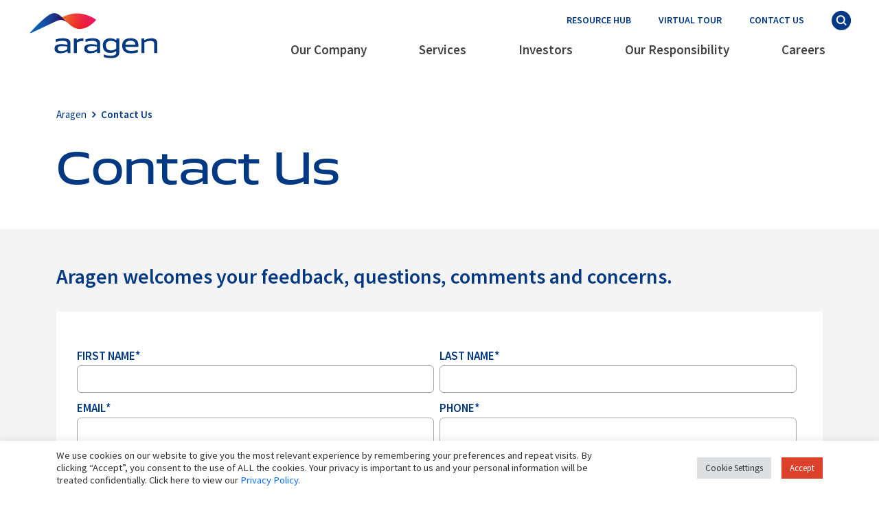

--- FILE ---
content_type: text/html; charset=UTF-8
request_url: https://www.aragen.com/contact-us/?source=1077
body_size: 15677
content:
<!doctype html><html lang="en-US"><head><meta charset="UTF-8" /><meta name="viewport" content="width=device-width, initial-scale=1.0, maximum-scale=1.0, user-scalable=0, shrink-to-fit=no, user-scalable=yes"><meta http-equiv="X-UA-Compatible" content="IE=edge"><meta name="format-detection" content="telephone=no"><meta name="keywords" content="Aragen life sciences, Contact ">  <script defer src="https://www.googletagmanager.com/gtag/js?id=AW-331255741"></script> <script>window.dataLayer = window.dataLayer || []; function gtag(){dataLayer.push(arguments);} gtag('js', new Date()); gtag('config', 'AW-331255741');</script>  <script>(function(w,d,s,l,i){w[l]=w[l]||[];w[l].push({'gtm.start': new Date().getTime(),event:'gtm.js'});var f=d.getElementsByTagName(s)[0], j=d.createElement(s),dl=l!='dataLayer'?'&l='+l:'';j.async=true;j.src='https://www.googletagmanager.com/gtm.js?id='+i+dl;f.parentNode.insertBefore(j,f); })(window,document,'script','dataLayer','GTM-P2QTRJF');</script> <meta name='robots' content='index, follow, max-image-preview:large, max-snippet:-1, max-video-preview:-1' /><link rel="stylesheet" media="print" onload="this.onload=null;this.media='all';" id="ao_optimized_gfonts" href="https://fonts.googleapis.com/css?family=Source+Sans+Pro:200,300,400,600,700,900,italic200,italic300,italic400,italic600,italic700,italic900%7COpen+Sans%7COpen+Sans&amp;display=swap"><link media="all" href="https://www.aragen.com/wp-content/cache/autoptimize/css/autoptimize_b6d0b8091a1c0c946aeecb9f1fd98ffd.css" rel="stylesheet"><title>Aragen Life Sciences: Your Partner Beyond CRDMO - Let&#039;s Talk!</title><meta name="description" content="Connect with us for collaborative solutions beyond CRDMO. Let&#039;s talk about advancing your projects with our expertise and innovation in the life sciences domain" /><link rel="canonical" href="https://www.aragen.com/contact-us/" /><meta property="og:locale" content="en_US" /><meta property="og:type" content="article" /><meta property="og:title" content="Aragen Life Sciences: Your Partner Beyond CRDMO - Let&#039;s Talk!" /><meta property="og:description" content="Connect with us for collaborative solutions beyond CRDMO. Let&#039;s talk about advancing your projects with our expertise and innovation in the life sciences domain" /><meta property="og:url" content="https://www.aragen.com/contact-us/" /><meta property="og:site_name" content="Aragen Life Sciences" /><meta property="article:publisher" content="https://www.facebook.com/AragenLifeSciences" /><meta property="article:modified_time" content="2025-07-30T06:57:26+00:00" /><meta property="og:image" content="https://www.aragen.com/wp-content/uploads/2021/07/PR-OG-Image.jpg" /><meta property="og:image:width" content="500" /><meta property="og:image:height" content="299" /><meta property="og:image:type" content="image/jpeg" /><meta name="twitter:card" content="summary_large_image" /><meta name="twitter:site" content="@gvkbio" /> <script type="application/ld+json" class="yoast-schema-graph">{"@context":"https://schema.org","@graph":[{"@type":"WebPage","@id":"https://www.aragen.com/contact-us/","url":"https://www.aragen.com/contact-us/","name":"Aragen Life Sciences: Your Partner Beyond CRDMO - Let's Talk!","isPartOf":{"@id":"https://www.aragen.com/#website"},"datePublished":"2021-05-11T07:40:04+00:00","dateModified":"2025-07-30T06:57:26+00:00","description":"Connect with us for collaborative solutions beyond CRDMO. Let's talk about advancing your projects with our expertise and innovation in the life sciences domain","inLanguage":"en-US","potentialAction":[{"@type":"ReadAction","target":["https://www.aragen.com/contact-us/"]}]},{"@type":"WebSite","@id":"https://www.aragen.com/#website","url":"https://www.aragen.com/","name":"Aragen Life Sciences","description":"","potentialAction":[{"@type":"SearchAction","target":{"@type":"EntryPoint","urlTemplate":"https://www.aragen.com/?s={search_term_string}"},"query-input":{"@type":"PropertyValueSpecification","valueRequired":true,"valueName":"search_term_string"}}],"inLanguage":"en-US"}]}</script> <link rel='dns-prefetch' href='//js.hsforms.net' /><link href='https://fonts.gstatic.com' crossorigin='anonymous' rel='preconnect' /><link rel="alternate" type="application/rss+xml" title="Aragen Life Sciences &raquo; Feed" href="https://www.aragen.com/feed/" /><link rel="alternate" type="application/rss+xml" title="Aragen Life Sciences &raquo; Comments Feed" href="https://www.aragen.com/comments/feed/" /><link rel="alternate" title="oEmbed (JSON)" type="application/json+oembed" href="https://www.aragen.com/wp-json/oembed/1.0/embed?url=https%3A%2F%2Fwww.aragen.com%2Fcontact-us%2F" /><link rel="alternate" title="oEmbed (XML)" type="text/xml+oembed" href="https://www.aragen.com/wp-json/oembed/1.0/embed?url=https%3A%2F%2Fwww.aragen.com%2Fcontact-us%2F&#038;format=xml" /> <script src="https://www.aragen.com/wp-includes/js/jquery/jquery.min.js?ver=3.7.1" id="jquery-core-js"></script> <script defer src="https://www.aragen.com/wp-includes/js/jquery/jquery-migrate.min.js?ver=3.4.1" id="jquery-migrate-js"></script> <script id="cookie-law-info-js-extra">var Cli_Data = {"nn_cookie_ids":[],"cookielist":[],"non_necessary_cookies":[],"ccpaEnabled":"","ccpaRegionBased":"","ccpaBarEnabled":"","strictlyEnabled":["necessary","obligatoire"],"ccpaType":"gdpr","js_blocking":"1","custom_integration":"","triggerDomRefresh":"","secure_cookies":""};
var cli_cookiebar_settings = {"animate_speed_hide":"500","animate_speed_show":"500","background":"#FFF","border":"#b1a6a6c2","border_on":"","button_1_button_colour":"#dc402b","button_1_button_hover":"#b03322","button_1_link_colour":"#fff","button_1_as_button":"1","button_1_new_win":"","button_2_button_colour":"#333","button_2_button_hover":"#292929","button_2_link_colour":"#444","button_2_as_button":"","button_2_hidebar":"","button_3_button_colour":"#dedfe0","button_3_button_hover":"#b2b2b3","button_3_link_colour":"#333333","button_3_as_button":"1","button_3_new_win":"","button_4_button_colour":"#dedfe0","button_4_button_hover":"#b2b2b3","button_4_link_colour":"#333333","button_4_as_button":"1","button_7_button_colour":"#dc402b","button_7_button_hover":"#b03322","button_7_link_colour":"#fff","button_7_as_button":"1","button_7_new_win":"","font_family":"inherit","header_fix":"","notify_animate_hide":"1","notify_animate_show":"","notify_div_id":"#cookie-law-info-bar","notify_position_horizontal":"right","notify_position_vertical":"bottom","scroll_close":"","scroll_close_reload":"","accept_close_reload":"","reject_close_reload":"","showagain_tab":"","showagain_background":"#fff","showagain_border":"#000","showagain_div_id":"#cookie-law-info-again","showagain_x_position":"100px","text":"#333333","show_once_yn":"","show_once":"10000","logging_on":"","as_popup":"","popup_overlay":"1","bar_heading_text":"","cookie_bar_as":"banner","popup_showagain_position":"bottom-right","widget_position":"left"};
var log_object = {"ajax_url":"https://www.aragen.com/wp-admin/admin-ajax.php"};
//# sourceURL=cookie-law-info-js-extra</script> <script defer src="https://www.aragen.com/wp-content/cache/autoptimize/js/autoptimize_single_c5592a6fda4d0b779f56db2d5ddac010.js?ver=3.3.9.1" id="cookie-law-info-js"></script> <link rel="https://api.w.org/" href="https://www.aragen.com/wp-json/" /><link rel="alternate" title="JSON" type="application/json" href="https://www.aragen.com/wp-json/wp/v2/pages/1436" /><link rel="EditURI" type="application/rsd+xml" title="RSD" href="https://www.aragen.com/xmlrpc.php?rsd" /><link rel='shortlink' href='https://www.aragen.com/?p=1436' /> <noscript><style>.lazyload { display: none; } .lazyload[class*="lazy-loader-background-element-"] { display: block; opacity: 1; }</style></noscript> <!--[if lt IE 9]><link rel="stylesheet" href="https://www.aragen.com/wp-content/plugins/lightweight-grid-columns/css/ie.min.css" /> <![endif]--><link rel="preconnect" href="https://fonts.gstatic.com" crossorigin /><meta name="generator" content="Elementor 3.34.3; settings: css_print_method-external, google_font-enabled, font_display-auto"><meta name="generator" content="Powered by Slider Revolution 6.6.12 - responsive, Mobile-Friendly Slider Plugin for WordPress with comfortable drag and drop interface." /><link rel="icon" href="https://www.aragen.com/wp-content/uploads/2021/05/favicon-1.png" sizes="32x32" /><link rel="icon" href="https://www.aragen.com/wp-content/uploads/2021/05/favicon-1.png" sizes="192x192" /><link rel="apple-touch-icon" href="https://www.aragen.com/wp-content/uploads/2021/05/favicon-1.png" /><meta name="msapplication-TileImage" content="https://www.aragen.com/wp-content/uploads/2021/05/favicon-1.png" /> <script type="text/javascript">var _ss = _ss || [];
        _ss.push(['_setDomain', 'https://koi-3QN8LZSD7M.marketingautomation.services/net']);
        _ss.push(['_setAccount', 'KOI-4JSUIDDLEQ']);
        _ss.push(['_trackPageView']);
        window._pa = window._pa || {};
        // _pa.orderId = "myOrderId"; // OPTIONAL: attach unique conversion identifier to conversions
        // _pa.revenue = "19.99"; // OPTIONAL: attach dynamic purchase values to conversions
        // _pa.productId = "myProductId"; // OPTIONAL: Include product ID for use with dynamic ads

		(function() {
		var ss = document.createElement('script');
		ss.type = 'text/javascript'; ss.async = true;
		ss.src = ('https:' == document.location.protocol ? 'https://' : 'http://') + 'koi-3QN8LZSD7M.marketingautomation.services/client/ss.js?ver=2.4.0';
		var scr = document.getElementsByTagName('script')[0];
		scr.parentNode.insertBefore(ss, scr);
		})();</script>  <script type="text/javascript" id="hs-script-loader" async defer src="//js-na2.hs-scripts.com/242350594.js"></script> </head><body class="wp-singular page-template page-template-page-contact-us page-template-page-contact-us-php page page-id-1436 wp-embed-responsive wp-theme-aragen elementor-default elementor-kit-2972"> <noscript><iframe src="https://www.googletagmanager.com/ns.html?id=GTM-P2QTRJF" height="0" width="0" style="display:none;visibility:hidden"></iframe></noscript><nav class="navbar navbar-expand-lg fixed-top home-menu main-menu" aria-label="Main navigation"><div class="container-fluid px-lg-40"> <a class="navbar-brand" href="https://www.aragen.com"> <noscript><img src="https://www.aragen.com/wp-content/uploads/2021/03/logo-white.svg" class="img-fluid header-logo white-logo" width="190" height="75" style="display:none;"></noscript><img src='data:image/svg+xml,%3Csvg%20xmlns=%22http://www.w3.org/2000/svg%22%20viewBox=%220%200%20190%2075%22%3E%3C/svg%3E' data-src="https://www.aragen.com/wp-content/uploads/2021/03/logo-white.svg" class="lazyload img-fluid header-logo white-logo" width="190" height="75" style="display:none;"> <img src="https://www.aragen.com/wp-content/uploads/2021/05/logo-1.svg" class="img-fluid header-logo color-logo" width="190" height="75"> </a> <button class="navbar-toggler p-0 border-0" type="button" data-toggle="offcanvas" aria-label="Toggle navigation"> <noscript><img src="https://www.aragen.com/wp-content/themes/aragen/assets/img/hamburger.svg" class="img-fluid mx-2 hamburger-white" width="31" height="15"></noscript><img src='data:image/svg+xml,%3Csvg%20xmlns=%22http://www.w3.org/2000/svg%22%20viewBox=%220%200%2031%2015%22%3E%3C/svg%3E' data-src="https://www.aragen.com/wp-content/themes/aragen/assets/img/hamburger.svg" class="lazyload img-fluid mx-2 hamburger-white" width="31" height="15"> <noscript><img loading="lazy" src="https://www.aragen.com/wp-content/themes/aragen/assets/img/hamburger_blue.svg" class="img-fluid mx-2 hamburger-blue" width="31" height="15"></noscript><img loading="lazy" src='data:image/svg+xml,%3Csvg%20xmlns=%22http://www.w3.org/2000/svg%22%20viewBox=%220%200%2031%2015%22%3E%3C/svg%3E' data-src="https://www.aragen.com/wp-content/themes/aragen/assets/img/hamburger_blue.svg" class="lazyload img-fluid mx-2 hamburger-blue" width="31" height="15"> </button><div class="navbar-collapse offcanvas-collapse" id="navbarsExampleDefault"><div class="navbar-top"><ul class="navbar-nav"><li class="nav-item active desktop-icon"> <a class="nav-link text-uppercase" aria-current="page" href="/our-company/resources/">Resource Hub</a></li><li class="nav-item active desktop-icon"> <a class="nav-link text-uppercase" aria-current="page" href="/virtual-site-tour/">VIRTUAL TOUR</a></li><li class="nav-item active desktop-icon contact-menu-item"> <a class="nav-link" aria-current="page" href="https://www.aragen.com/contact-us/">CONTACT US</a></li><li class="nav-item active"> <a class="nav-link search-btn" aria-current="page" href="#"> <noscript><img loading="lazy" src="https://www.aragen.com/wp-content/themes/aragen/assets/img/search.svg" class="img-fluid desktop-icon" width="29" height="29"></noscript><img loading="lazy" src='data:image/svg+xml,%3Csvg%20xmlns=%22http://www.w3.org/2000/svg%22%20viewBox=%220%200%2029%2029%22%3E%3C/svg%3E' data-src="https://www.aragen.com/wp-content/themes/aragen/assets/img/search.svg" class="lazyload img-fluid desktop-icon" width="29" height="29"> <noscript><img loading="lazy" src="https://www.aragen.com/wp-content/themes/aragen/assets/img/menu_search.svg" class="img-fluid mob-icon" width="35" height="35"></noscript><img loading="lazy" src='data:image/svg+xml,%3Csvg%20xmlns=%22http://www.w3.org/2000/svg%22%20viewBox=%220%200%2035%2035%22%3E%3C/svg%3E' data-src="https://www.aragen.com/wp-content/themes/aragen/assets/img/menu_search.svg" class="lazyload img-fluid mob-icon" width="35" height="35"> </a></li></ul></div><div class="navbar-bottom ms-auto mb-2 mb-lg-0"><ul id="menu-main-menu" class="navbar-nav"><li id="menu-item-9" class="menu-item menu-item-type-custom menu-item-object-custom menu-item-has-children menu-item-9 nav-menu-item nav-item"><a href="#">Our Company</a><ul class="sub-menu"><li id="menu-item-190" class="menu-item menu-item-type-post_type menu-item-object-page menu-item-190 nav-menu-item nav-item"><a href="https://www.aragen.com/our-company/about-us/">About Us</a><li id="menu-item-191" class="menu-item menu-item-type-post_type menu-item-object-page menu-item-191 nav-menu-item nav-item"><a href="https://www.aragen.com/our-journey/">Our Journey</a><li id="menu-item-192" class="menu-item menu-item-type-post_type menu-item-object-page menu-item-192 nav-menu-item nav-item"><a href="https://www.aragen.com/our-company/leadership/">Leadership</a><li id="menu-item-3962" class="menu-item menu-item-type-post_type menu-item-object-page menu-item-3962 nav-menu-item nav-item"><a href="https://www.aragen.com/our-company/scientific-and-bd-team/">Scientific and BD Team</a><li id="menu-item-193" class="menu-item menu-item-type-post_type menu-item-object-page menu-item-193 nav-menu-item nav-item"><a href="https://www.aragen.com/aragen-advantage/">Aragen Advantage</a><li id="menu-item-194" class="menu-item menu-item-type-post_type menu-item-object-page menu-item-194 nav-menu-item nav-item"><a href="https://www.aragen.com/global-locations/">Global Locations</a><li id="menu-item-195" class="menu-item menu-item-type-post_type menu-item-object-page menu-item-195 nav-menu-item nav-item"><a href="https://www.aragen.com/media-events/">Media &#038; Events</a><li id="menu-item-531" class="menu-item menu-item-type-post_type menu-item-object-page menu-item-531 nav-menu-item nav-item"><a href="https://www.aragen.com/recognitions/">Recognitions</a></ul><li id="menu-item-10" class="menu-item menu-item-type-custom menu-item-object-custom menu-item-10 nav-menu-item nav-item"><a href="#">Services</a><ul class="sub-menu mega-menu row gx-0"><li class="col-lg-4 col-md-6 animated animatedFadeInUp fadeInUp"><a href="https://www.aragen.com/solutions/small-molecules/">Small Molecules</a><h4><a href="https://www.aragen.com/solutions/small-molecules/discovery/">Discovery</a></h4><ul><li><a href="https://www.aragen.com/solutions/small-molecules/discovery/aragen-integrated-drug-discovery/">Integrated Drug Discovery</a></li><li><a href="https://www.aragen.com/solutions/chemistry/">Chemistry</a></li><li><a href="https://www.aragen.com/solutions/small-molecules/discovery/biology/">Biology</a></li><li><a href="https://www.aragen.com/solutions/small-molecules/discovery/safety-assessment/">Safety Assessment</a></li></ul><h4><a href="https://www.aragen.com/solutions/small-molecules/development-and-manufacturing/">Development & Manufacturing</a></h4><ul><li><a href="https://www.aragen.com/solutions/small-molecules/development/drug-substance/">Drug Substance</a></li><li><a href="https://www.aragen.com/solutions/drug-product/">Drug Product</a></li><li><a href="https://www.aragen.com/solutions/analytical-development/">Analytical Development</a></li><li><a href="https://www.aragen.com/solutions/small-molecules/development/performance-chemicals/">Performance Chemicals</a></li><li><a href="https://www.aragen.com/solutions/small-molecules/development/custom-chemical-synthesis/">Custom Chemical Synthesis</a></li><li><a href="https://www.aragen.com/solutions/small-molecules/development/commercial-manufacturing/">Commercial Manufacturing</a></li></ul></li><li class="col-lg-4 col-md-6 animated animatedFadeInUp fadeInUp"><a href="https://www.aragen.com/solutions/large-molecules/">Large Molecules (Biologics)</a><h4><a href="https://www.aragen.com/solutions/large-molecules/discovery/">Discovery</a></h4><ul><li><a href="https://www.aragen.com/solutions/large-molecules/discovery/integrated-discovery/">Integrated Discovery</a></li><li><a href="https://www.aragen.com/solutions/large-molecules/discovery/biology/">Biology</a></li><li><a href="https://www.aragen.com/solutions/molecular-biology/">Molecular Biology</a></li><li><a href="https://www.aragen.com/solutions/antibody-discovery/">Antibody Discovery</a></li><li><a href="https://www.aragen.com/solutions/protein-sciences/">Protein Sciences</a></li><li><a href="https://www.aragen.com/solutions/cell-line-development/">Cell Line Development</a></li></ul><h4><a href="https://www.aragen.com/solutions/large-molecules/development-and-manufacturing/">Development & Manufacturing</a></h4><ul><li><a href="https://www.aragen.com/solutions/large-molecules/development/process-research-development/">Process Research & Development</a></li><li><a href="https://www.aragen.com/solutions/large-molecules/development/bio-production/">Bioproduction</a></li><li><a href="https://www.aragen.com/solutions/large-molecules/development/developability-analytics/">Developability & Analytics</a></li><li><a href="https://www.aragen.com/solutions/large-molecules/development/gmp-manufacturing/">GMP Manufacturing</a></li></ul></li></ul><li id="menu-item-4546" class="menu-item menu-item-type-custom menu-item-object-custom menu-item-has-children menu-item-4546 nav-menu-item nav-item"><a href="#">Investors</a><ul class="sub-menu"><li id="menu-item-7810" class="menu-item menu-item-type-post_type menu-item-object-page menu-item-7810 nav-menu-item nav-item"><a href="https://www.aragen.com/annual-reports-and-annual-returns/">Annual Reports and Annual Returns</a><li id="menu-item-4547" class="menu-item menu-item-type-post_type menu-item-object-page menu-item-4547 nav-menu-item nav-item"><a href="https://www.aragen.com/corporate-governance/">Corporate Governance</a></ul><li id="menu-item-11" class="menu-item menu-item-type-custom menu-item-object-custom menu-item-has-children menu-item-11 nav-menu-item nav-item"><a href="#">Our Responsibility</a><ul class="sub-menu"><li id="menu-item-7574" class="menu-item menu-item-type-post_type menu-item-object-page menu-item-7574 nav-menu-item nav-item"><a href="https://www.aragen.com/our-responsibility/digital-ai-dna/">Digital &#038; AI (DnA)</a><li id="menu-item-1081" class="menu-item menu-item-type-post_type menu-item-object-page menu-item-1081 nav-menu-item nav-item"><a href="https://www.aragen.com/our-responsibility/environment-health-safety-sustainability/">EHS &#038; Sustainability</a><li id="menu-item-6840" class="menu-item menu-item-type-post_type menu-item-object-page menu-item-6840 nav-menu-item nav-item"><a href="https://www.aragen.com/our-responsibility/strategic-supply-chain-management/">Strategic Supply Chain Management</a><li id="menu-item-465" class="menu-item menu-item-type-post_type menu-item-object-page menu-item-465 nav-menu-item nav-item"><a href="https://www.aragen.com/our-responsibility/quality/">Quality</a><li id="menu-item-1082" class="menu-item menu-item-type-post_type menu-item-object-page menu-item-1082 nav-menu-item nav-item"><a href="https://www.aragen.com/our-responsibility/ip-protection-data-security/">IP Protection &#038; Data Security</a><li id="menu-item-1085" class="menu-item menu-item-type-post_type menu-item-object-page menu-item-1085 nav-menu-item nav-item"><a href="https://www.aragen.com/our-responsibility/employee-welfare/">Employee Welfare</a><li id="menu-item-1084" class="menu-item menu-item-type-post_type menu-item-object-page menu-item-1084 nav-menu-item nav-item"><a href="https://www.aragen.com/our-responsibility/corporate-social-responsibility/">Corporate Social Responsibility</a><li id="menu-item-1083" class="menu-item menu-item-type-post_type menu-item-object-page menu-item-1083 nav-menu-item nav-item"><a href="https://www.aragen.com/our-responsibility/corporate-governance/">Corporate Governance</a></ul><li id="menu-item-12" class="menu-item menu-item-type-custom menu-item-object-custom menu-item-has-children menu-item-12 nav-menu-item nav-item"><a href="#">Careers</a><ul class="sub-menu"><li id="menu-item-1329" class="menu-item menu-item-type-post_type menu-item-object-page menu-item-1329 nav-menu-item nav-item"><a href="https://www.aragen.com/careers/working-at-aragen/">Working at Aragen</a><li id="menu-item-2633" class="menu-item menu-item-type-post_type menu-item-object-page menu-item-2633 nav-menu-item nav-item"><a href="https://www.aragen.com/careers/career-opportunities/">Career Opportunities</a><li id="menu-item-703" class="menu-item menu-item-type-post_type menu-item-object-page menu-item-703 nav-menu-item nav-item"><a href="https://www.aragen.com/careers/meet-our-people/">Meet Our People</a><li id="menu-item-5238" class="menu-item menu-item-type-post_type menu-item-object-page menu-item-5238 nav-menu-item nav-item"><a href="https://www.aragen.com/careers/caution-notice/">Caution Notice</a></ul><li id="menu-item-2919" class="d-block d-lg-none menu-item menu-item-type-post_type menu-item-object-page menu-item-2919 nav-menu-item nav-item"><a href="https://www.aragen.com/virtual-site-tour/">Virtual Tour</a><li id="menu-item-3179" class="d-block d-lg-none menu-item menu-item-type-post_type menu-item-object-page menu-item-3179 nav-menu-item nav-item"><a href="https://www.aragen.com/our-company/resources/">Resources</a></ul></div></div></div></nav><div class="search-box search-elem"> <button class="close">Close Search</button> <a href="https://www.aragen.com"><noscript><img src="https://www.aragen.com/wp-content/uploads/2021/03/logo-white.svg" class="img-fluid header-logo white-logo"></noscript><img src='data:image/svg+xml,%3Csvg%20xmlns=%22http://www.w3.org/2000/svg%22%20viewBox=%220%200%20210%20140%22%3E%3C/svg%3E' data-src="https://www.aragen.com/wp-content/uploads/2021/03/logo-white.svg" class="lazyload img-fluid header-logo white-logo"></a><div class="search-block"><div class="container"><h4 class="aero text-white">Search</h4><div class="asl_w_container asl_w_container_1" data-id="1" data-instance="1"><div id='ajaxsearchlite1'
 data-id="1"
 data-instance="1"
 class="asl_w asl_m asl_m_1 asl_m_1_1"><div class="probox"><div class='prosettings' style='display:none;' data-opened=0><div class='innericon'> <svg version="1.1" xmlns="http://www.w3.org/2000/svg" xmlns:xlink="http://www.w3.org/1999/xlink" x="0px" y="0px" width="22" height="22" viewBox="0 0 512 512" enable-background="new 0 0 512 512" xml:space="preserve"> <polygon transform = "rotate(90 256 256)" points="142.332,104.886 197.48,50 402.5,256 197.48,462 142.332,407.113 292.727,256 "/> </svg></div></div><div class='proinput'><form role="search" action='#' autocomplete="off"
 aria-label="Search form"> <input aria-label="Search input"
 type='search' class='orig'
 tabindex="0"
 name='phrase'
 placeholder='Type your search keywords here'
 value=''
 autocomplete="off"/> <input aria-label="Search autocomplete input"
 type='text'
 class='autocomplete'
 tabindex="-1"
 name='phrase'
 value=''
 autocomplete="off" disabled/> <input type='submit' value="Start search" style='width:0; height: 0; visibility: hidden;'></form></div> <button class='promagnifier' tabindex="0" aria-label="Search magnifier button"> <span class='innericon' style="display:block;"> <svg version="1.1" xmlns="http://www.w3.org/2000/svg" xmlns:xlink="http://www.w3.org/1999/xlink" x="0px" y="0px" width="22" height="22" viewBox="0 0 512 512" enable-background="new 0 0 512 512" xml:space="preserve"> <path d="M460.355,421.59L353.844,315.078c20.041-27.553,31.885-61.437,31.885-98.037
 C385.729,124.934,310.793,50,218.686,50C126.58,50,51.645,124.934,51.645,217.041c0,92.106,74.936,167.041,167.041,167.041
 c34.912,0,67.352-10.773,94.184-29.158L419.945,462L460.355,421.59z M100.631,217.041c0-65.096,52.959-118.056,118.055-118.056
 c65.098,0,118.057,52.959,118.057,118.056c0,65.096-52.959,118.056-118.057,118.056C153.59,335.097,100.631,282.137,100.631,217.041
 z"/> </svg> </span> </button><div class='proloading'><div class="asl_loader"><div class="asl_loader-inner asl_simple-circle"></div></div></div><div class='proclose'> <svg version="1.1" xmlns="http://www.w3.org/2000/svg" xmlns:xlink="http://www.w3.org/1999/xlink" x="0px"
 y="0px"
 width="12" height="12" viewBox="0 0 512 512" enable-background="new 0 0 512 512"
 xml:space="preserve"> <polygon points="438.393,374.595 319.757,255.977 438.378,137.348 374.595,73.607 255.995,192.225 137.375,73.622 73.607,137.352 192.246,255.983 73.622,374.625 137.352,438.393 256.002,319.734 374.652,438.378 "/> </svg></div></div></div><div class='asl_data_container' style="display:none !important;"><div class="asl_init_data wpdreams_asl_data_ct"
 style="display:none !important;"
 id="asl_init_id_1"
 data-asl-id="1"
 data-asl-instance="1"
 data-settings="{&quot;homeurl&quot;:&quot;https:\/\/www.aragen.com\/&quot;,&quot;resultstype&quot;:&quot;vertical&quot;,&quot;resultsposition&quot;:&quot;hover&quot;,&quot;itemscount&quot;:4,&quot;charcount&quot;:0,&quot;highlight&quot;:false,&quot;highlightWholewords&quot;:true,&quot;singleHighlight&quot;:false,&quot;scrollToResults&quot;:{&quot;enabled&quot;:false,&quot;offset&quot;:0},&quot;resultareaclickable&quot;:1,&quot;autocomplete&quot;:{&quot;enabled&quot;:false,&quot;lang&quot;:&quot;en&quot;,&quot;trigger_charcount&quot;:0},&quot;mobile&quot;:{&quot;menu_selector&quot;:&quot;#menu-toggle&quot;},&quot;trigger&quot;:{&quot;click&quot;:&quot;results_page&quot;,&quot;click_location&quot;:&quot;same&quot;,&quot;update_href&quot;:false,&quot;return&quot;:&quot;results_page&quot;,&quot;return_location&quot;:&quot;same&quot;,&quot;facet&quot;:true,&quot;type&quot;:true,&quot;redirect_url&quot;:&quot;?s={phrase}&quot;,&quot;delay&quot;:300},&quot;animations&quot;:{&quot;pc&quot;:{&quot;settings&quot;:{&quot;anim&quot;:&quot;fadedrop&quot;,&quot;dur&quot;:300},&quot;results&quot;:{&quot;anim&quot;:&quot;fadedrop&quot;,&quot;dur&quot;:300},&quot;items&quot;:&quot;voidanim&quot;},&quot;mob&quot;:{&quot;settings&quot;:{&quot;anim&quot;:&quot;fadedrop&quot;,&quot;dur&quot;:300},&quot;results&quot;:{&quot;anim&quot;:&quot;fadedrop&quot;,&quot;dur&quot;:300},&quot;items&quot;:&quot;voidanim&quot;}},&quot;autop&quot;:{&quot;state&quot;:true,&quot;phrase&quot;:&quot;&quot;,&quot;count&quot;:&quot;1&quot;},&quot;resPage&quot;:{&quot;useAjax&quot;:false,&quot;selector&quot;:&quot;#main&quot;,&quot;trigger_type&quot;:true,&quot;trigger_facet&quot;:true,&quot;trigger_magnifier&quot;:false,&quot;trigger_return&quot;:false},&quot;resultsSnapTo&quot;:&quot;left&quot;,&quot;results&quot;:{&quot;width&quot;:&quot;auto&quot;,&quot;width_tablet&quot;:&quot;auto&quot;,&quot;width_phone&quot;:&quot;auto&quot;},&quot;settingsimagepos&quot;:&quot;right&quot;,&quot;closeOnDocClick&quot;:true,&quot;overridewpdefault&quot;:true,&quot;override_method&quot;:&quot;get&quot;}"></div><div id="asl_hidden_data"> <svg style="position:absolute" height="0" width="0"> <filter id="aslblur"> <feGaussianBlur in="SourceGraphic" stdDeviation="4"/> </filter> </svg> <svg style="position:absolute" height="0" width="0"> <filter id="no_aslblur"></filter> </svg></div></div><div id='ajaxsearchliteres1'
 class='vertical wpdreams_asl_results asl_w asl_r asl_r_1 asl_r_1_1'><div class="results"><div class="resdrg"></div></div></div><div id='__original__ajaxsearchlitesettings1'
 data-id="1"
 class="searchsettings wpdreams_asl_settings asl_w asl_s asl_s_1"><form name='options'
 aria-label="Search settings form"
 autocomplete = 'off'> <input type="hidden" name="filters_changed" style="display:none;" value="0"> <input type="hidden" name="filters_initial" style="display:none;" value="1"><div class="asl_option_inner hiddend"> <input type='hidden' name='qtranslate_lang' id='qtranslate_lang'
 value='0'/></div><fieldset class="asl_sett_scroll"><legend style="display: none;">Generic selectors</legend><div class="asl_option" tabindex="0"><div class="asl_option_inner"> <input type="checkbox" value="exact"
 aria-label="Exact matches only"
 name="asl_gen[]"  checked="checked"/><div class="asl_option_checkbox"></div></div><div class="asl_option_label"> Exact matches only</div></div><div class="asl_option" tabindex="0"><div class="asl_option_inner"> <input type="checkbox" value="title"
 aria-label="Search in title"
 name="asl_gen[]"  checked="checked"/><div class="asl_option_checkbox"></div></div><div class="asl_option_label"> Search in title</div></div><div class="asl_option" tabindex="0"><div class="asl_option_inner"> <input type="checkbox" value="content"
 aria-label="Search in content"
 name="asl_gen[]"  checked="checked"/><div class="asl_option_checkbox"></div></div><div class="asl_option_label"> Search in content</div></div><div class="asl_option_inner hiddend"> <input type="checkbox" value="excerpt"
 aria-label="Search in excerpt"
 name="asl_gen[]"  checked="checked"/><div class="asl_option_checkbox"></div></div></fieldset><fieldset class="asl_sett_scroll"><legend style="display: none;">Post Type Selectors</legend><div class="asl_option_inner hiddend"> <input type="checkbox" value="page"
 aria-label="Hidden option, ignore please"
 name="customset[]" checked="checked"/></div><div class="asl_option_inner hiddend"> <input type="checkbox" value="solutions"
 aria-label="Hidden option, ignore please"
 name="customset[]" checked="checked"/></div><div class="asl_option_inner hiddend"> <input type="checkbox" value="leadership"
 aria-label="Hidden option, ignore please"
 name="customset[]" checked="checked"/></div><div class="asl_option_inner hiddend"> <input type="checkbox" value="events"
 aria-label="Hidden option, ignore please"
 name="customset[]" checked="checked"/></div><div class="asl_option_inner hiddend"> <input type="checkbox" value="news"
 aria-label="Hidden option, ignore please"
 name="customset[]" checked="checked"/></div></fieldset></form></div></div></div></div></div><div class="wrapper-outer"><div class="wrapper-outer"><div class="pt-lg-60 primary-header pt-5 aragen-advantage pb-lg-40 pb-5"><div class="container"><nav><ol class="breadcrumb pb-lg-40 m-lg-0 text-blue"><li class="breadcrumb-item"><a href="https://www.aragen.com" class="text-blue">Aragen</a></li><li class="breadcrumb-item active text-blue font-semi-bold text-blue" aria-current="page">Contact Us</li></ol></nav><h1 class="text-blue aero font-60 mb-0 pb-5">Contact Us</h1></div><section class="bg-grey contact-form pt-5 pb-lg-80"><div class="container"><h4 class="text-blue font-semi-bold pb-lg-4">Aragen welcomes your feedback, questions, comments and concerns.</h4><div id="form" class="ar-contact-form"> <script>document.addEventListener("DOMContentLoaded", function () {
  hbspt.forms.create({
    portalId: "242350594",
    formId: "557b65e0-7c6a-46e3-a191-cc82a97eecd6",
    region: "na2"
  });
});</script> </div></div></section><div class="container"><div class="row pt-lg-50 pt-5"><div class="col-lg-4 col-md-6"><div class="contact-mail"> <a href="mailto:info@aragen.com">info@aragen.com</a><p>for General Inquiries</p></div></div><div class="col-lg-4 col-md-6"><div class="contact-mail"> <a href="mailto:hr@aragen.com">hr@aragen.com</a><p>for Career Inquiries</p></div></div></div></div></div></div></div><footer class="site-footer bg-blue"><div class="container-fluid py-lg-65 px-lg-100"><div class="d-md-flex align-items-center justify-content-between  pb-5"><div class="footer-logo"> <a href="https://www.aragen.com"><noscript><img src="https://www.aragen.com/wp-content/uploads/2021/03/logo-white.svg" class="img-fluid"></noscript><img src='data:image/svg+xml,%3Csvg%20xmlns=%22http://www.w3.org/2000/svg%22%20viewBox=%220%200%20210%20140%22%3E%3C/svg%3E' data-src="https://www.aragen.com/wp-content/uploads/2021/03/logo-white.svg" class="lazyload img-fluid"></a></div><div class="col-lg-2 col-md-5 order-lg-last order-2 p-lg-0"><div class="social-media w-100"><ul><li><a href="https://www.linkedin.com/company/aragen-life-sciences"><noscript><img src="https://www.aragen.com/wp-content/uploads/2021/05/linkedin.svg" class="img-fluid"></noscript><img src='data:image/svg+xml,%3Csvg%20xmlns=%22http://www.w3.org/2000/svg%22%20viewBox=%220%200%20210%20140%22%3E%3C/svg%3E' data-src="https://www.aragen.com/wp-content/uploads/2021/05/linkedin.svg" class="lazyload img-fluid"></a></li><li><a href="https://www.facebook.com/AragenLifeSciences"><noscript><img src="https://www.aragen.com/wp-content/uploads/2021/05/fb-1.svg" class="img-fluid"></noscript><img src='data:image/svg+xml,%3Csvg%20xmlns=%22http://www.w3.org/2000/svg%22%20viewBox=%220%200%20210%20140%22%3E%3C/svg%3E' data-src="https://www.aragen.com/wp-content/uploads/2021/05/fb-1.svg" class="lazyload img-fluid"></a></li><li><a href="https://www.instagram.com/aragenlifesciences/"><noscript><img src="https://www.aragen.com/wp-content/uploads/2021/12/insta-1.svg" class="img-fluid"></noscript><img src='data:image/svg+xml,%3Csvg%20xmlns=%22http://www.w3.org/2000/svg%22%20viewBox=%220%200%20210%20140%22%3E%3C/svg%3E' data-src="https://www.aragen.com/wp-content/uploads/2021/12/insta-1.svg" class="lazyload img-fluid"></a></li><li><a href="https://www.youtube.com/c/AragenLifeSciences"><noscript><img src="https://www.aragen.com/wp-content/uploads/2021/05/youtube.svg" class="img-fluid"></noscript><img src='data:image/svg+xml,%3Csvg%20xmlns=%22http://www.w3.org/2000/svg%22%20viewBox=%220%200%20210%20140%22%3E%3C/svg%3E' data-src="https://www.aragen.com/wp-content/uploads/2021/05/youtube.svg" class="lazyload img-fluid"></a></li></ul></div></div></div><div class="row"><div class="col-lg-8 order-lg-first order-1"><div class="row"><div class="col-md-4"><p><strong>Global Headquarters</strong><br /> <strong>Aragen Life Sciences Ltd.</strong><br /> 28 A, IDA Nacharam<br /> Hyderabad, Telangana, 500076, India<br /> T: <a class="text-white" href="tel:+91 40 6692 9999">+91 40 6692 9999</a><br /> F: <span class="text-white">+91 40 6692 9900</span></p></div><div class="col-md-4"><p><strong>US Biologics Campus</strong><br /> Aragen Bioscience<br /> 380 Woodview Avenue<br /> Morgan Hill, CA 95037, USA<br /> T: <a class="text-white" href="tel:+1 408 549 9200">+1 408 549 9200</a><br /> F: <span class="text-white">+1 408 779 1711</span></p></div><div class="col-md-4"><p><strong>Biologics Manufacturing Facility</strong><br /> Plot No. 284 Part A<br /> Bommasandra Jigani Link Road,<br /> Jigani, Bengaluru,<br /> Karnataka, 562 106, India<br /> T: <a class="text-white" href="tel:+91 80 6814 7676">+91 80 6814 7676</a></p></div></div></div><div class="col-lg-2 col-md-4 col-6 order-lg-third order-3"><div class="quick-links-menu"><h4>Quick Links</h4><div class="menu-quick-links-container"><ul id="menu-quick-links" class="menu"><li id="menu-item-1432" class="menu-item menu-item-type-post_type menu-item-object-page menu-item-1432 nav-item"><a href="https://www.aragen.com/our-company/about-us/">About Us</a></li><li id="menu-item-1488" class="menu-item menu-item-type-post_type menu-item-object-solutions menu-item-1488 nav-item"><a href="https://www.aragen.com/solutions/small-molecules/">Small Molecules</a></li><li id="menu-item-1489" class="menu-item menu-item-type-post_type menu-item-object-solutions menu-item-1489 nav-item"><a href="https://www.aragen.com/solutions/large-molecules/">Large Molecules (Biologics)</a></li><li id="menu-item-1490" class="menu-item menu-item-type-post_type menu-item-object-page menu-item-1490 nav-item"><a href="https://www.aragen.com/careers/working-at-aragen/">Working at Aragen</a></li><li id="menu-item-1491" class="menu-item menu-item-type-post_type menu-item-object-page menu-item-1491 nav-item"><a href="https://www.aragen.com/media-events/in-the-news/">In the News</a></li></ul></div></div></div><div class="col-lg-2 col-md-4 col-6 order-lg-fourth order-4"><div class="utilities-menu"><h4>Utilities</h4><div class="menu-utilities-container"><ul id="menu-utilities" class="menu"><li id="menu-item-394" class="menu-item menu-item-type-post_type menu-item-object-page menu-item-394 nav-item"><a href="https://www.aragen.com/utlities/terms-of-use/">Terms of Use</a></li><li id="menu-item-5976" class="menu-item menu-item-type-post_type menu-item-object-page menu-item-5976 nav-item"><a href="https://www.aragen.com/policy-page/">Policies and Governance</a></li><li id="menu-item-401" class="menu-item menu-item-type-post_type menu-item-object-page menu-item-privacy-policy menu-item-401 nav-item"><a rel="privacy-policy" href="https://www.aragen.com/utlities/privacy-policy/">Privacy Policy</a></li><li id="menu-item-402" class="menu-item menu-item-type-post_type menu-item-object-page menu-item-402 nav-item"><a href="https://www.aragen.com/utlities/privacy-statement/">Policy Statement</a></li></ul></div></div></div></div></div><div class="container-fluid px-lg-100"><p class="footer-copyright mb-0 pb-4">© 2026 Aragen Life Sciences Ltd. All Rights Reserved</p></div></footer> <a href="#" id="return-to-top"><noscript><img src="https://www.aragen.com/wp-content/themes/aragen/assets/img/up-arrow.svg"></noscript><img class="lazyload" src='data:image/svg+xml,%3Csvg%20xmlns=%22http://www.w3.org/2000/svg%22%20viewBox=%220%200%20210%20140%22%3E%3C/svg%3E' data-src="https://www.aragen.com/wp-content/themes/aragen/assets/img/up-arrow.svg"></a><div class="modal fade in covid-popup" id="covid-video" data-bs-keyboard="false" tabindex="-1" aria-labelledby="staticBackdropLabel" aria-hidden="true"> <button type="button" class="btn-close" data-bs-dismiss="modal" aria-label="Close"><span>+</span></button><div class="modal-dialog modal-dialog-centered"><div class="modal-content p-0"><div class="modal-body p-0"></div></div></div></div><div class="modal fade in covid-popup" id="covid-message" data-bs-keyboard="false" tabindex="-1" aria-labelledby="staticBackdropLabel" aria-hidden="true"> <button type="button" class="btn-close" data-bs-dismiss="modal" aria-label="Close"><span>+</span></button><div class="modal-dialog modal-dialog-centered modal-dialog-scrollable"><div class="modal-content"><div class="modal-body"></div></div></div></div> <input type="hidden" name="help_page" value="IP Protection &#038; Data Security" attr-full-source="Our Responsibility - IP Protection &#038; Data Security">  <script>window.yTriggerStatus = false;
	  	window.loadScriptsTimer = setTimeout(triggerScriptLoader, 9 * 1000);
	  	window.userInteractionEvents = ['onload'];
	  	userInteractionEvents.forEach(function (event) {
	    	window.addEventListener(event, triggerScriptLoader, { passive: !0 });
	  	});
	  	function triggerScriptLoader() {
	    	if (!window.yTriggerStatus) {
	     	 	window.yTriggerStatus = true;
	      		loadScripts();
	    	}
		    clearTimeout(loadScriptsTimer);
		    userInteractionEvents.forEach(function (event) {
		      window.removeEventListener(event, triggerScriptLoader, { passive: !0 });
		    });
	  	}
	  	function loadScripts() {
	    	/* Start Yellow Messenger */
		    window.ymConfig = { bot: "x1635920698835", host: "https://cloud.yellow.ai", payload: {} };
		    (function () {
		      console.log("Chatboat B");
		      var w = window,
		        ic = w.YellowMessenger;
		      if ("function" === typeof ic) ic("reattach_activator"), ic("update", ymConfig);
		      else {
		        var d = document,
		          i = function () {
		            i.c(arguments);
		          };
		        function l() {
		          var e = d.createElement("script");
		          (e.type = "text/javascript"), (e.async = !0), (e.src = "https://cdn.yellowmessenger.com/plugin/widget-v2/latest/dist/main.min.js");
		          var t = d.getElementsByTagName("script")[0];
		          t.parentNode.insertBefore(e, t);
		        }
		        (i.q = []),
		          (i.c = function (e) {
		            i.q.push(e);
		          }),
		          (w.YellowMessenger = i),
		          l();
		      }
		    })();
	    	/* End Yellow Messenger */
	  	}</script> <script>jQuery(document).ready(function($){
			//chatbot auto open after 10 sec of first time website load
			if(!sessionStorage.getItem('chatBotShown')) {    
				$(window).on('load',function(){
					var delayMs = 15000;     
					setTimeout(function(){
						if($('#ymPluginDivContainerInitial #ymDivBar').is(":visible")){
							$('#ymPluginDivContainerInitial #ymDivBar').trigger('click');
						}
						sessionStorage.setItem('chatBotShown',true); // used to store the state across refreshes.
					}, delayMs);
				});
			}
		});</script> <script>jQuery(document).ready(function($){
		$(window).on('load', function() {
			if($('input[name="help_page"]').val() != ""){
				if($('input[name="how-to-help"]').length > 0){
					var valH = $('input[name="help_page"]').val();
					$('input[name="how-to-help"]').val(valH);
				}
				if($('input[name="page-source"]').length > 0){
					$('input[name="page-source"]').val($('input[name="help_page"]').attr('attr-full-source'));
				}
			}
			
			//external portal form(Sugar Market)
			if($('#site-footer-cta form.user-form-template input[name=lead-source]').length > 0){
				$('#site-footer-cta form.user-form-template input[name=lead-source]').val('https://www.aragen.com/contact-us');
			}
			
			//update mail for general contact us
			if($('select[name="how-to-help"]').length > 0 && $('input[name="mail-to"]').length > 0){
				$(document).on('change', 'select[name="how-to-help"]', function(){
					var val = $(this).val();
					update_mail_val(val);
				});
				$(document).on('click', '.custom-select.mail-options .select-items > div', function(){
					update_mail_val($(this).text());
				});
			}
		});

		function update_mail_val(val){
			if(val != ''){
				if(val == 'General Inquiries'){
					$('input[name="mail-to"]').val('');//.val('info@aragen.com');
				}else if(val == 'Vendor Registration'){
					$('input[name="mail-to"]').val('');//.val('scm@aragen.com');
				}else if(val == 'Business Development Inquiries'){
					$('input[name="mail-to"]').val('');//.val('bd@aragen.com');
				}else if(val == 'Career Inquiries'){
					$('input[name="mail-to"]').val('');//.val('hr@aragen.com');
				}else if(val == 'Media Inquiries'){
					$('input[name="mail-to"]').val('');//.val('corpcomm@aragen.com');
				}else {
					$('input[name="mail-to"]').val('');//.val('info@aragen.com');
				}
			}
		}
		/** Redirect after form submission **/
		if($('#wpcf7-f2118-o1').length > 0){
			document.addEventListener( 'wpcf7submit', function( event ) {
				//alert( "Fire1" );
				location = '/thankyou-contact-us/';
			}, false );
		}
		
		if($('#wpcf7-f1108-o1').length > 0){
			document.addEventListener( 'wpcf7submit', function( event ) {
				//alert( "Fire2" );
				location = 'https://www.aragen.com/thankyou-solution-contact-us/';
			}, false );
		}

		if($('#careerModal').length > 0){
		  $('#careerModal').modal('show');
		}
	});</script> <script type="speculationrules">{"prefetch":[{"source":"document","where":{"and":[{"href_matches":"/*"},{"not":{"href_matches":["/wp-*.php","/wp-admin/*","/wp-content/uploads/*","/wp-content/*","/wp-content/plugins/*","/wp-content/themes/aragen/*","/*\\?(.+)"]}},{"not":{"selector_matches":"a[rel~=\"nofollow\"]"}},{"not":{"selector_matches":".no-prefetch, .no-prefetch a"}}]},"eagerness":"conservative"}]}</script> <div id="cookie-law-info-bar" data-nosnippet="true"><span><div class="container cli-bar-container cli-style-v2"><div class="cli-bar-message">We use cookies on our website to give you the most relevant experience by remembering your preferences and repeat visits. By clicking “Accept”, you consent to the use of ALL the cookies. Your privacy is important to us and your personal information will be treated confidentially. Click here to view our <a href="/utlities/privacy-policy/">Privacy Policy</a>.</div><div class="cli-bar-btn_container"><a role='button' class="medium cli-plugin-button cli-plugin-main-button cli_settings_button" style="margin:0px 10px 0px 5px">Cookie Settings</a><a role='button' data-cli_action="accept" id="cookie_action_close_header" class="medium cli-plugin-button cli-plugin-main-button cookie_action_close_header cli_action_button wt-cli-accept-btn">Accept</a></div></div></span></div><div id="cookie-law-info-again" data-nosnippet="true"><span id="cookie_hdr_showagain">Manage consent</span></div><div class="cli-modal" data-nosnippet="true" id="cliSettingsPopup" tabindex="-1" role="dialog" aria-labelledby="cliSettingsPopup" aria-hidden="true"><div class="cli-modal-dialog" role="document"><div class="cli-modal-content cli-bar-popup"> <button type="button" class="cli-modal-close" id="cliModalClose"> <svg class="" viewBox="0 0 24 24"><path d="M19 6.41l-1.41-1.41-5.59 5.59-5.59-5.59-1.41 1.41 5.59 5.59-5.59 5.59 1.41 1.41 5.59-5.59 5.59 5.59 1.41-1.41-5.59-5.59z"></path><path d="M0 0h24v24h-24z" fill="none"></path></svg> <span class="wt-cli-sr-only">Close</span> </button><div class="cli-modal-body"><div class="cli-container-fluid cli-tab-container"><div class="cli-row"><div class="cli-col-12 cli-align-items-stretch cli-px-0"><div class="cli-privacy-overview"><h4>Privacy Overview</h4><div class="cli-privacy-content"><div class="cli-privacy-content-text">This website uses cookies to improve your experience while you navigate through the website. Out of these, the cookies that are categorized as necessary are stored on your browser as they are essential for the working of basic functionalities of the website. We also use third-party cookies that help us analyze and understand how you use this website. These cookies will be stored in your browser only with your consent. You also have the option to opt-out of these cookies. But opting out of some of these cookies may affect your browsing experience.</div></div> <a class="cli-privacy-readmore" aria-label="Show more" role="button" data-readmore-text="Show more" data-readless-text="Show less"></a></div></div><div class="cli-col-12 cli-align-items-stretch cli-px-0 cli-tab-section-container"><div class="cli-tab-section"><div class="cli-tab-header"> <a role="button" tabindex="0" class="cli-nav-link cli-settings-mobile" data-target="necessary" data-toggle="cli-toggle-tab"> Necessary </a><div class="wt-cli-necessary-checkbox"> <input type="checkbox" class="cli-user-preference-checkbox"  id="wt-cli-checkbox-necessary" data-id="checkbox-necessary" checked="checked"  /> <label class="form-check-label" for="wt-cli-checkbox-necessary">Necessary</label></div> <span class="cli-necessary-caption">Always Enabled</span></div><div class="cli-tab-content"><div class="cli-tab-pane cli-fade" data-id="necessary"><div class="wt-cli-cookie-description"> Necessary cookies are absolutely essential for the website to function properly. This category only includes cookies that ensures basic functionalities and security features of the website. These cookies do not store any personal information.</div></div></div></div><div class="cli-tab-section"><div class="cli-tab-header"> <a role="button" tabindex="0" class="cli-nav-link cli-settings-mobile" data-target="non-necessary" data-toggle="cli-toggle-tab"> Non-necessary </a><div class="cli-switch"> <input type="checkbox" id="wt-cli-checkbox-non-necessary" class="cli-user-preference-checkbox"  data-id="checkbox-non-necessary" checked='checked' /> <label for="wt-cli-checkbox-non-necessary" class="cli-slider" data-cli-enable="Enabled" data-cli-disable="Disabled"><span class="wt-cli-sr-only">Non-necessary</span></label></div></div><div class="cli-tab-content"><div class="cli-tab-pane cli-fade" data-id="non-necessary"><div class="wt-cli-cookie-description"> Any cookies that may not be particularly necessary for the website to function and is used specifically to collect user personal data via analytics, ads, other embedded contents are termed as non-necessary cookies. It is mandatory to procure user consent prior to running these cookies on your website.</div></div></div></div></div></div></div></div><div class="cli-modal-footer"><div class="wt-cli-element cli-container-fluid cli-tab-container"><div class="cli-row"><div class="cli-col-12 cli-align-items-stretch cli-px-0"><div class="cli-tab-footer wt-cli-privacy-overview-actions"> <a id="wt-cli-privacy-save-btn" role="button" tabindex="0" data-cli-action="accept" class="wt-cli-privacy-btn cli_setting_save_button wt-cli-privacy-accept-btn cli-btn">SAVE &amp; ACCEPT</a></div></div></div></div></div></div></div></div><div class="cli-modal-backdrop cli-fade cli-settings-overlay"></div><div class="cli-modal-backdrop cli-fade cli-popupbar-overlay"></div>  <script>const lazyloadRunObserver = () => {
					const lazyloadBackgrounds = document.querySelectorAll( `.e-con.e-parent:not(.e-lazyloaded)` );
					const lazyloadBackgroundObserver = new IntersectionObserver( ( entries ) => {
						entries.forEach( ( entry ) => {
							if ( entry.isIntersecting ) {
								let lazyloadBackground = entry.target;
								if( lazyloadBackground ) {
									lazyloadBackground.classList.add( 'e-lazyloaded' );
								}
								lazyloadBackgroundObserver.unobserve( entry.target );
							}
						});
					}, { rootMargin: '200px 0px 200px 0px' } );
					lazyloadBackgrounds.forEach( ( lazyloadBackground ) => {
						lazyloadBackgroundObserver.observe( lazyloadBackground );
					} );
				};
				const events = [
					'DOMContentLoaded',
					'elementor/lazyload/observe',
				];
				events.forEach( ( event ) => {
					document.addEventListener( event, lazyloadRunObserver );
				} );</script> <noscript><style>.lazyload{display:none;}</style></noscript><script data-noptimize="1">window.lazySizesConfig=window.lazySizesConfig||{};window.lazySizesConfig.loadMode=1;</script><script defer data-noptimize="1" src='https://www.aragen.com/wp-content/plugins/autoptimize/classes/external/js/lazysizes.min.js?ao_version=3.1.14'></script> <script src="https://www.aragen.com/wp-includes/js/dist/hooks.min.js?ver=dd5603f07f9220ed27f1" id="wp-hooks-js"></script> <script src="https://www.aragen.com/wp-includes/js/dist/i18n.min.js?ver=c26c3dc7bed366793375" id="wp-i18n-js"></script> <script id="wp-i18n-js-after">wp.i18n.setLocaleData( { 'text direction\u0004ltr': [ 'ltr' ] } );
//# sourceURL=wp-i18n-js-after</script> <script defer src="https://www.aragen.com/wp-content/cache/autoptimize/js/autoptimize_single_96e7dc3f0e8559e4a3f3ca40b17ab9c3.js?ver=6.1.4" id="swv-js"></script> <script id="contact-form-7-js-before">var wpcf7 = {
    "api": {
        "root": "https:\/\/www.aragen.com\/wp-json\/",
        "namespace": "contact-form-7\/v1"
    }
};
//# sourceURL=contact-form-7-js-before</script> <script defer src="https://www.aragen.com/wp-content/cache/autoptimize/js/autoptimize_single_2912c657d0592cc532dff73d0d2ce7bb.js?ver=6.1.4" id="contact-form-7-js"></script> <script id="tc_csca-country-auto-script-js-extra">var tc_csca_auto_ajax = {"ajax_url":"https://www.aragen.com/wp-admin/admin-ajax.php","nonce":"63910e37a3"};
//# sourceURL=tc_csca-country-auto-script-js-extra</script> <script defer src="https://www.aragen.com/wp-content/cache/autoptimize/js/autoptimize_single_585f2a1b6d8554536be3e056e41aaf1a.js?ver=2.7.3" id="tc_csca-country-auto-script-js"></script> <script defer src="https://www.aragen.com/wp-content/themes/aragen/assets/js/popper.min.js?ver=6.9" id="popper-js"></script> <script defer src="https://www.aragen.com/wp-content/themes/aragen/assets/js/bootstrap.min.js?ver=6.9" id="bootstrap-js"></script> <script defer src="https://www.aragen.com/wp-content/cache/autoptimize/js/autoptimize_single_d173d7959a6a6ad1e7ad4ec17fa29bca.js?ver=6.9" id="aos-js"></script> <script defer src="https://www.aragen.com/wp-content/cache/autoptimize/js/autoptimize_single_c4236cd6ec5b4cf3e9a89c021bd87d04.js?ver=6.9" id="owl-js"></script> <script defer src="https://www.aragen.com/wp-content/cache/autoptimize/js/autoptimize_single_7027a1d4d26ab0f4ce4ea828f2f3a68f.js?ver=6.9" id="lottie-js"></script> <script id="ar_custom_js-js-extra">var ar_js_data = {"image_path":"https://www.aragen.com/wp-content/themes/aragen/assets/img/"};
//# sourceURL=ar_custom_js-js-extra</script> <script defer src="https://www.aragen.com/wp-content/cache/autoptimize/js/autoptimize_single_8ccfad6f895a64e2bf32725074592cfe.js?ver=6.9" id="ar_custom_js-js"></script> <script defer src="https://js.hsforms.net/forms/v2.js" id="hubspot-forms-js"></script> <script defer src="https://www.aragen.com/wp-content/cache/autoptimize/js/autoptimize_single_eff1b021311ea4922ec0f79d2a14ef4f.js?ver=6.9" id="scripts-js"></script> <script id="wd-asl-ajaxsearchlite-js-before">window.ASL = typeof window.ASL !== 'undefined' ? window.ASL : {}; window.ASL.wp_rocket_exception = "DOMContentLoaded"; window.ASL.ajaxurl = "https:\/\/www.aragen.com\/wp-admin\/admin-ajax.php"; window.ASL.backend_ajaxurl = "https:\/\/www.aragen.com\/wp-admin\/admin-ajax.php"; window.ASL.asl_url = "https:\/\/www.aragen.com\/wp-content\/plugins\/ajax-search-lite\/"; window.ASL.detect_ajax = 1; window.ASL.media_query = 4780; window.ASL.version = 4780; window.ASL.pageHTML = ""; window.ASL.additional_scripts = []; window.ASL.script_async_load = false; window.ASL.init_only_in_viewport = true; window.ASL.font_url = "https:\/\/www.aragen.com\/wp-content\/plugins\/ajax-search-lite\/css\/fonts\/icons2.woff2"; window.ASL.highlight = {"enabled":false,"data":[]}; window.ASL.analytics = {"method":0,"tracking_id":"","string":"?ajax_search={asl_term}","event":{"focus":{"active":true,"action":"focus","category":"ASL","label":"Input focus","value":"1"},"search_start":{"active":false,"action":"search_start","category":"ASL","label":"Phrase: {phrase}","value":"1"},"search_end":{"active":true,"action":"search_end","category":"ASL","label":"{phrase} | {results_count}","value":"1"},"magnifier":{"active":true,"action":"magnifier","category":"ASL","label":"Magnifier clicked","value":"1"},"return":{"active":true,"action":"return","category":"ASL","label":"Return button pressed","value":"1"},"facet_change":{"active":false,"action":"facet_change","category":"ASL","label":"{option_label} | {option_value}","value":"1"},"result_click":{"active":true,"action":"result_click","category":"ASL","label":"{result_title} | {result_url}","value":"1"}}};
window.ASL_INSTANCES = [];window.ASL_INSTANCES[1] = {"homeurl":"https:\/\/www.aragen.com\/","resultstype":"vertical","resultsposition":"hover","itemscount":4,"charcount":0,"highlight":false,"highlightWholewords":true,"singleHighlight":false,"scrollToResults":{"enabled":false,"offset":0},"resultareaclickable":1,"autocomplete":{"enabled":false,"lang":"en","trigger_charcount":0},"mobile":{"menu_selector":"#menu-toggle"},"trigger":{"click":"results_page","click_location":"same","update_href":false,"return":"results_page","return_location":"same","facet":true,"type":true,"redirect_url":"?s={phrase}","delay":300},"animations":{"pc":{"settings":{"anim":"fadedrop","dur":300},"results":{"anim":"fadedrop","dur":300},"items":"voidanim"},"mob":{"settings":{"anim":"fadedrop","dur":300},"results":{"anim":"fadedrop","dur":300},"items":"voidanim"}},"autop":{"state":true,"phrase":"","count":"1"},"resPage":{"useAjax":false,"selector":"#main","trigger_type":true,"trigger_facet":true,"trigger_magnifier":false,"trigger_return":false},"resultsSnapTo":"left","results":{"width":"auto","width_tablet":"auto","width_phone":"auto"},"settingsimagepos":"right","closeOnDocClick":true,"overridewpdefault":true,"override_method":"get"};
//# sourceURL=wd-asl-ajaxsearchlite-js-before</script> <script defer src="https://www.aragen.com/wp-content/plugins/ajax-search-lite/js/min/plugin/merged/asl.min.js?ver=4780" id="wd-asl-ajaxsearchlite-js"></script> <script defer src="https://www.aragen.com/wp-content/cache/autoptimize/js/autoptimize_single_a91dcbb696a094d52a957e32f5220b05.js?ver=1.2.6" id="meks_ess-main-js"></script> <script defer src="https://www.aragen.com/wp-content/plugins/lazy-loading-responsive-images/js/lazysizes.min.js?ver=1715067727" id="lazysizes-js"></script> <script defer src="https://www.aragen.com/wp-content/plugins/lazy-loading-responsive-images/js/ls.unveilhooks.min.js?ver=1715067727" id="lazysizes-unveilhooks-js"></script> <script defer src="https://www.aragen.com/wp-content/plugins/lazy-loading-responsive-images/js/ls.native-loading.min.js?ver=1715067727" id="lazysizes-native-loading-js"></script> <script defer src="https://www.aragen.com/wp-content/themes/aragen/assets/js/simpleParallax.min.js"></script> <script defer src="https://www.aragen.com/wp-content/themes/aragen/assets/js/masonry.pkgd.min.js"></script> 
 <script type="text/javascript">var __ss_noform = __ss_noform || [];
			__ss_noform.push(['baseURI', 'https://app-3QN8LZSD7M.marketingautomation.services/webforms/receivePostback/MzawMDE1Nza3BAA/']);
			__ss_noform.push(['endpoint', 'd583799d-098f-4c30-9006-d845ad82e7c0']);</script> <script defer type="text/javascript" src="https://koi-3QN8LZSD7M.marketingautomation.services/client/noform.js?ver=1.24" ></script> <script type="text/javascript">_linkedin_partner_id = "7177524";

window._linkedin_data_partner_ids = window._linkedin_data_partner_ids || [];

window._linkedin_data_partner_ids.push(_linkedin_partner_id);</script> <script type="text/javascript">(function(l) {

if (!l){window.lintrk = function(a,b){window.lintrk.q.push([a,b])};

window.lintrk.q=[]}

var s = document.getElementsByTagName("script")[0];

var b = document.createElement("script");

b.type = "text/javascript";b.async = true;

b.src = 'https://snap.licdn.com/li.lms-analytics/insight.min.js';

s.parentNode.insertBefore(b, s);})(window.lintrk);</script> <noscript> <img loading="lazy" height="1" width="1" style="display:none;" alt="" src=https://px.ads.linkedin.com/collect/?pid=7177524&fmt=gif /> </noscript> <script type="text/javascript">(function() {
  const utmParams = ['utm_source', 'utm_medium', 'utm_campaign', 'utm_term', 'utm_content'];

  // Helper: Get query parameters
  function getQueryParams() {
    const params = {};
    window.location.search.substring(1).split("&").forEach(function(param) {
      const pair = param.split("=");
      if (pair.length === 2) {
        params[decodeURIComponent(pair[0])] = decodeURIComponent(pair[1]);
      }
    });
    return params;
  }

  const queryParams = getQueryParams();

  // Store UTMs in localStorage
  utmParams.forEach(param => {
    if (queryParams[param]) {
      localStorage.setItem(param, queryParams[param]);
    }
  });

  // Inject UTM values into HubSpot forms when they load
  window.addEventListener('message', function(event) {
    if (event.data.type === 'hsFormCallback' && event.data.eventName === 'onFormReady') {
      const form = document.querySelector('form[data-form-id="' + event.data.id + '"]');
      if (form) {
        utmParams.forEach(param => {
          const value = localStorage.getItem(param);
          if (value) {
            const input = form.querySelector(`[name="${param}"]`);
            if (input) {
              input.value = value;
            } else {
              // If field not present, create hidden input
              const hiddenInput = document.createElement('input');
              hiddenInput.type = 'hidden';
              hiddenInput.name = param;
              hiddenInput.value = value;
              form.appendChild(hiddenInput);
            }
          }
        });
      }
    }
  });
})();</script> </body></html>

--- FILE ---
content_type: text/html; charset=utf-8
request_url: https://www.google.com/recaptcha/enterprise/anchor?ar=1&k=6LdGZJsoAAAAAIwMJHRwqiAHA6A_6ZP6bTYpbgSX&co=aHR0cHM6Ly93d3cuYXJhZ2VuLmNvbTo0NDM.&hl=en&v=N67nZn4AqZkNcbeMu4prBgzg&size=invisible&badge=inline&anchor-ms=20000&execute-ms=30000&cb=bd9l7bq9l6ak
body_size: 48879
content:
<!DOCTYPE HTML><html dir="ltr" lang="en"><head><meta http-equiv="Content-Type" content="text/html; charset=UTF-8">
<meta http-equiv="X-UA-Compatible" content="IE=edge">
<title>reCAPTCHA</title>
<style type="text/css">
/* cyrillic-ext */
@font-face {
  font-family: 'Roboto';
  font-style: normal;
  font-weight: 400;
  font-stretch: 100%;
  src: url(//fonts.gstatic.com/s/roboto/v48/KFO7CnqEu92Fr1ME7kSn66aGLdTylUAMa3GUBHMdazTgWw.woff2) format('woff2');
  unicode-range: U+0460-052F, U+1C80-1C8A, U+20B4, U+2DE0-2DFF, U+A640-A69F, U+FE2E-FE2F;
}
/* cyrillic */
@font-face {
  font-family: 'Roboto';
  font-style: normal;
  font-weight: 400;
  font-stretch: 100%;
  src: url(//fonts.gstatic.com/s/roboto/v48/KFO7CnqEu92Fr1ME7kSn66aGLdTylUAMa3iUBHMdazTgWw.woff2) format('woff2');
  unicode-range: U+0301, U+0400-045F, U+0490-0491, U+04B0-04B1, U+2116;
}
/* greek-ext */
@font-face {
  font-family: 'Roboto';
  font-style: normal;
  font-weight: 400;
  font-stretch: 100%;
  src: url(//fonts.gstatic.com/s/roboto/v48/KFO7CnqEu92Fr1ME7kSn66aGLdTylUAMa3CUBHMdazTgWw.woff2) format('woff2');
  unicode-range: U+1F00-1FFF;
}
/* greek */
@font-face {
  font-family: 'Roboto';
  font-style: normal;
  font-weight: 400;
  font-stretch: 100%;
  src: url(//fonts.gstatic.com/s/roboto/v48/KFO7CnqEu92Fr1ME7kSn66aGLdTylUAMa3-UBHMdazTgWw.woff2) format('woff2');
  unicode-range: U+0370-0377, U+037A-037F, U+0384-038A, U+038C, U+038E-03A1, U+03A3-03FF;
}
/* math */
@font-face {
  font-family: 'Roboto';
  font-style: normal;
  font-weight: 400;
  font-stretch: 100%;
  src: url(//fonts.gstatic.com/s/roboto/v48/KFO7CnqEu92Fr1ME7kSn66aGLdTylUAMawCUBHMdazTgWw.woff2) format('woff2');
  unicode-range: U+0302-0303, U+0305, U+0307-0308, U+0310, U+0312, U+0315, U+031A, U+0326-0327, U+032C, U+032F-0330, U+0332-0333, U+0338, U+033A, U+0346, U+034D, U+0391-03A1, U+03A3-03A9, U+03B1-03C9, U+03D1, U+03D5-03D6, U+03F0-03F1, U+03F4-03F5, U+2016-2017, U+2034-2038, U+203C, U+2040, U+2043, U+2047, U+2050, U+2057, U+205F, U+2070-2071, U+2074-208E, U+2090-209C, U+20D0-20DC, U+20E1, U+20E5-20EF, U+2100-2112, U+2114-2115, U+2117-2121, U+2123-214F, U+2190, U+2192, U+2194-21AE, U+21B0-21E5, U+21F1-21F2, U+21F4-2211, U+2213-2214, U+2216-22FF, U+2308-230B, U+2310, U+2319, U+231C-2321, U+2336-237A, U+237C, U+2395, U+239B-23B7, U+23D0, U+23DC-23E1, U+2474-2475, U+25AF, U+25B3, U+25B7, U+25BD, U+25C1, U+25CA, U+25CC, U+25FB, U+266D-266F, U+27C0-27FF, U+2900-2AFF, U+2B0E-2B11, U+2B30-2B4C, U+2BFE, U+3030, U+FF5B, U+FF5D, U+1D400-1D7FF, U+1EE00-1EEFF;
}
/* symbols */
@font-face {
  font-family: 'Roboto';
  font-style: normal;
  font-weight: 400;
  font-stretch: 100%;
  src: url(//fonts.gstatic.com/s/roboto/v48/KFO7CnqEu92Fr1ME7kSn66aGLdTylUAMaxKUBHMdazTgWw.woff2) format('woff2');
  unicode-range: U+0001-000C, U+000E-001F, U+007F-009F, U+20DD-20E0, U+20E2-20E4, U+2150-218F, U+2190, U+2192, U+2194-2199, U+21AF, U+21E6-21F0, U+21F3, U+2218-2219, U+2299, U+22C4-22C6, U+2300-243F, U+2440-244A, U+2460-24FF, U+25A0-27BF, U+2800-28FF, U+2921-2922, U+2981, U+29BF, U+29EB, U+2B00-2BFF, U+4DC0-4DFF, U+FFF9-FFFB, U+10140-1018E, U+10190-1019C, U+101A0, U+101D0-101FD, U+102E0-102FB, U+10E60-10E7E, U+1D2C0-1D2D3, U+1D2E0-1D37F, U+1F000-1F0FF, U+1F100-1F1AD, U+1F1E6-1F1FF, U+1F30D-1F30F, U+1F315, U+1F31C, U+1F31E, U+1F320-1F32C, U+1F336, U+1F378, U+1F37D, U+1F382, U+1F393-1F39F, U+1F3A7-1F3A8, U+1F3AC-1F3AF, U+1F3C2, U+1F3C4-1F3C6, U+1F3CA-1F3CE, U+1F3D4-1F3E0, U+1F3ED, U+1F3F1-1F3F3, U+1F3F5-1F3F7, U+1F408, U+1F415, U+1F41F, U+1F426, U+1F43F, U+1F441-1F442, U+1F444, U+1F446-1F449, U+1F44C-1F44E, U+1F453, U+1F46A, U+1F47D, U+1F4A3, U+1F4B0, U+1F4B3, U+1F4B9, U+1F4BB, U+1F4BF, U+1F4C8-1F4CB, U+1F4D6, U+1F4DA, U+1F4DF, U+1F4E3-1F4E6, U+1F4EA-1F4ED, U+1F4F7, U+1F4F9-1F4FB, U+1F4FD-1F4FE, U+1F503, U+1F507-1F50B, U+1F50D, U+1F512-1F513, U+1F53E-1F54A, U+1F54F-1F5FA, U+1F610, U+1F650-1F67F, U+1F687, U+1F68D, U+1F691, U+1F694, U+1F698, U+1F6AD, U+1F6B2, U+1F6B9-1F6BA, U+1F6BC, U+1F6C6-1F6CF, U+1F6D3-1F6D7, U+1F6E0-1F6EA, U+1F6F0-1F6F3, U+1F6F7-1F6FC, U+1F700-1F7FF, U+1F800-1F80B, U+1F810-1F847, U+1F850-1F859, U+1F860-1F887, U+1F890-1F8AD, U+1F8B0-1F8BB, U+1F8C0-1F8C1, U+1F900-1F90B, U+1F93B, U+1F946, U+1F984, U+1F996, U+1F9E9, U+1FA00-1FA6F, U+1FA70-1FA7C, U+1FA80-1FA89, U+1FA8F-1FAC6, U+1FACE-1FADC, U+1FADF-1FAE9, U+1FAF0-1FAF8, U+1FB00-1FBFF;
}
/* vietnamese */
@font-face {
  font-family: 'Roboto';
  font-style: normal;
  font-weight: 400;
  font-stretch: 100%;
  src: url(//fonts.gstatic.com/s/roboto/v48/KFO7CnqEu92Fr1ME7kSn66aGLdTylUAMa3OUBHMdazTgWw.woff2) format('woff2');
  unicode-range: U+0102-0103, U+0110-0111, U+0128-0129, U+0168-0169, U+01A0-01A1, U+01AF-01B0, U+0300-0301, U+0303-0304, U+0308-0309, U+0323, U+0329, U+1EA0-1EF9, U+20AB;
}
/* latin-ext */
@font-face {
  font-family: 'Roboto';
  font-style: normal;
  font-weight: 400;
  font-stretch: 100%;
  src: url(//fonts.gstatic.com/s/roboto/v48/KFO7CnqEu92Fr1ME7kSn66aGLdTylUAMa3KUBHMdazTgWw.woff2) format('woff2');
  unicode-range: U+0100-02BA, U+02BD-02C5, U+02C7-02CC, U+02CE-02D7, U+02DD-02FF, U+0304, U+0308, U+0329, U+1D00-1DBF, U+1E00-1E9F, U+1EF2-1EFF, U+2020, U+20A0-20AB, U+20AD-20C0, U+2113, U+2C60-2C7F, U+A720-A7FF;
}
/* latin */
@font-face {
  font-family: 'Roboto';
  font-style: normal;
  font-weight: 400;
  font-stretch: 100%;
  src: url(//fonts.gstatic.com/s/roboto/v48/KFO7CnqEu92Fr1ME7kSn66aGLdTylUAMa3yUBHMdazQ.woff2) format('woff2');
  unicode-range: U+0000-00FF, U+0131, U+0152-0153, U+02BB-02BC, U+02C6, U+02DA, U+02DC, U+0304, U+0308, U+0329, U+2000-206F, U+20AC, U+2122, U+2191, U+2193, U+2212, U+2215, U+FEFF, U+FFFD;
}
/* cyrillic-ext */
@font-face {
  font-family: 'Roboto';
  font-style: normal;
  font-weight: 500;
  font-stretch: 100%;
  src: url(//fonts.gstatic.com/s/roboto/v48/KFO7CnqEu92Fr1ME7kSn66aGLdTylUAMa3GUBHMdazTgWw.woff2) format('woff2');
  unicode-range: U+0460-052F, U+1C80-1C8A, U+20B4, U+2DE0-2DFF, U+A640-A69F, U+FE2E-FE2F;
}
/* cyrillic */
@font-face {
  font-family: 'Roboto';
  font-style: normal;
  font-weight: 500;
  font-stretch: 100%;
  src: url(//fonts.gstatic.com/s/roboto/v48/KFO7CnqEu92Fr1ME7kSn66aGLdTylUAMa3iUBHMdazTgWw.woff2) format('woff2');
  unicode-range: U+0301, U+0400-045F, U+0490-0491, U+04B0-04B1, U+2116;
}
/* greek-ext */
@font-face {
  font-family: 'Roboto';
  font-style: normal;
  font-weight: 500;
  font-stretch: 100%;
  src: url(//fonts.gstatic.com/s/roboto/v48/KFO7CnqEu92Fr1ME7kSn66aGLdTylUAMa3CUBHMdazTgWw.woff2) format('woff2');
  unicode-range: U+1F00-1FFF;
}
/* greek */
@font-face {
  font-family: 'Roboto';
  font-style: normal;
  font-weight: 500;
  font-stretch: 100%;
  src: url(//fonts.gstatic.com/s/roboto/v48/KFO7CnqEu92Fr1ME7kSn66aGLdTylUAMa3-UBHMdazTgWw.woff2) format('woff2');
  unicode-range: U+0370-0377, U+037A-037F, U+0384-038A, U+038C, U+038E-03A1, U+03A3-03FF;
}
/* math */
@font-face {
  font-family: 'Roboto';
  font-style: normal;
  font-weight: 500;
  font-stretch: 100%;
  src: url(//fonts.gstatic.com/s/roboto/v48/KFO7CnqEu92Fr1ME7kSn66aGLdTylUAMawCUBHMdazTgWw.woff2) format('woff2');
  unicode-range: U+0302-0303, U+0305, U+0307-0308, U+0310, U+0312, U+0315, U+031A, U+0326-0327, U+032C, U+032F-0330, U+0332-0333, U+0338, U+033A, U+0346, U+034D, U+0391-03A1, U+03A3-03A9, U+03B1-03C9, U+03D1, U+03D5-03D6, U+03F0-03F1, U+03F4-03F5, U+2016-2017, U+2034-2038, U+203C, U+2040, U+2043, U+2047, U+2050, U+2057, U+205F, U+2070-2071, U+2074-208E, U+2090-209C, U+20D0-20DC, U+20E1, U+20E5-20EF, U+2100-2112, U+2114-2115, U+2117-2121, U+2123-214F, U+2190, U+2192, U+2194-21AE, U+21B0-21E5, U+21F1-21F2, U+21F4-2211, U+2213-2214, U+2216-22FF, U+2308-230B, U+2310, U+2319, U+231C-2321, U+2336-237A, U+237C, U+2395, U+239B-23B7, U+23D0, U+23DC-23E1, U+2474-2475, U+25AF, U+25B3, U+25B7, U+25BD, U+25C1, U+25CA, U+25CC, U+25FB, U+266D-266F, U+27C0-27FF, U+2900-2AFF, U+2B0E-2B11, U+2B30-2B4C, U+2BFE, U+3030, U+FF5B, U+FF5D, U+1D400-1D7FF, U+1EE00-1EEFF;
}
/* symbols */
@font-face {
  font-family: 'Roboto';
  font-style: normal;
  font-weight: 500;
  font-stretch: 100%;
  src: url(//fonts.gstatic.com/s/roboto/v48/KFO7CnqEu92Fr1ME7kSn66aGLdTylUAMaxKUBHMdazTgWw.woff2) format('woff2');
  unicode-range: U+0001-000C, U+000E-001F, U+007F-009F, U+20DD-20E0, U+20E2-20E4, U+2150-218F, U+2190, U+2192, U+2194-2199, U+21AF, U+21E6-21F0, U+21F3, U+2218-2219, U+2299, U+22C4-22C6, U+2300-243F, U+2440-244A, U+2460-24FF, U+25A0-27BF, U+2800-28FF, U+2921-2922, U+2981, U+29BF, U+29EB, U+2B00-2BFF, U+4DC0-4DFF, U+FFF9-FFFB, U+10140-1018E, U+10190-1019C, U+101A0, U+101D0-101FD, U+102E0-102FB, U+10E60-10E7E, U+1D2C0-1D2D3, U+1D2E0-1D37F, U+1F000-1F0FF, U+1F100-1F1AD, U+1F1E6-1F1FF, U+1F30D-1F30F, U+1F315, U+1F31C, U+1F31E, U+1F320-1F32C, U+1F336, U+1F378, U+1F37D, U+1F382, U+1F393-1F39F, U+1F3A7-1F3A8, U+1F3AC-1F3AF, U+1F3C2, U+1F3C4-1F3C6, U+1F3CA-1F3CE, U+1F3D4-1F3E0, U+1F3ED, U+1F3F1-1F3F3, U+1F3F5-1F3F7, U+1F408, U+1F415, U+1F41F, U+1F426, U+1F43F, U+1F441-1F442, U+1F444, U+1F446-1F449, U+1F44C-1F44E, U+1F453, U+1F46A, U+1F47D, U+1F4A3, U+1F4B0, U+1F4B3, U+1F4B9, U+1F4BB, U+1F4BF, U+1F4C8-1F4CB, U+1F4D6, U+1F4DA, U+1F4DF, U+1F4E3-1F4E6, U+1F4EA-1F4ED, U+1F4F7, U+1F4F9-1F4FB, U+1F4FD-1F4FE, U+1F503, U+1F507-1F50B, U+1F50D, U+1F512-1F513, U+1F53E-1F54A, U+1F54F-1F5FA, U+1F610, U+1F650-1F67F, U+1F687, U+1F68D, U+1F691, U+1F694, U+1F698, U+1F6AD, U+1F6B2, U+1F6B9-1F6BA, U+1F6BC, U+1F6C6-1F6CF, U+1F6D3-1F6D7, U+1F6E0-1F6EA, U+1F6F0-1F6F3, U+1F6F7-1F6FC, U+1F700-1F7FF, U+1F800-1F80B, U+1F810-1F847, U+1F850-1F859, U+1F860-1F887, U+1F890-1F8AD, U+1F8B0-1F8BB, U+1F8C0-1F8C1, U+1F900-1F90B, U+1F93B, U+1F946, U+1F984, U+1F996, U+1F9E9, U+1FA00-1FA6F, U+1FA70-1FA7C, U+1FA80-1FA89, U+1FA8F-1FAC6, U+1FACE-1FADC, U+1FADF-1FAE9, U+1FAF0-1FAF8, U+1FB00-1FBFF;
}
/* vietnamese */
@font-face {
  font-family: 'Roboto';
  font-style: normal;
  font-weight: 500;
  font-stretch: 100%;
  src: url(//fonts.gstatic.com/s/roboto/v48/KFO7CnqEu92Fr1ME7kSn66aGLdTylUAMa3OUBHMdazTgWw.woff2) format('woff2');
  unicode-range: U+0102-0103, U+0110-0111, U+0128-0129, U+0168-0169, U+01A0-01A1, U+01AF-01B0, U+0300-0301, U+0303-0304, U+0308-0309, U+0323, U+0329, U+1EA0-1EF9, U+20AB;
}
/* latin-ext */
@font-face {
  font-family: 'Roboto';
  font-style: normal;
  font-weight: 500;
  font-stretch: 100%;
  src: url(//fonts.gstatic.com/s/roboto/v48/KFO7CnqEu92Fr1ME7kSn66aGLdTylUAMa3KUBHMdazTgWw.woff2) format('woff2');
  unicode-range: U+0100-02BA, U+02BD-02C5, U+02C7-02CC, U+02CE-02D7, U+02DD-02FF, U+0304, U+0308, U+0329, U+1D00-1DBF, U+1E00-1E9F, U+1EF2-1EFF, U+2020, U+20A0-20AB, U+20AD-20C0, U+2113, U+2C60-2C7F, U+A720-A7FF;
}
/* latin */
@font-face {
  font-family: 'Roboto';
  font-style: normal;
  font-weight: 500;
  font-stretch: 100%;
  src: url(//fonts.gstatic.com/s/roboto/v48/KFO7CnqEu92Fr1ME7kSn66aGLdTylUAMa3yUBHMdazQ.woff2) format('woff2');
  unicode-range: U+0000-00FF, U+0131, U+0152-0153, U+02BB-02BC, U+02C6, U+02DA, U+02DC, U+0304, U+0308, U+0329, U+2000-206F, U+20AC, U+2122, U+2191, U+2193, U+2212, U+2215, U+FEFF, U+FFFD;
}
/* cyrillic-ext */
@font-face {
  font-family: 'Roboto';
  font-style: normal;
  font-weight: 900;
  font-stretch: 100%;
  src: url(//fonts.gstatic.com/s/roboto/v48/KFO7CnqEu92Fr1ME7kSn66aGLdTylUAMa3GUBHMdazTgWw.woff2) format('woff2');
  unicode-range: U+0460-052F, U+1C80-1C8A, U+20B4, U+2DE0-2DFF, U+A640-A69F, U+FE2E-FE2F;
}
/* cyrillic */
@font-face {
  font-family: 'Roboto';
  font-style: normal;
  font-weight: 900;
  font-stretch: 100%;
  src: url(//fonts.gstatic.com/s/roboto/v48/KFO7CnqEu92Fr1ME7kSn66aGLdTylUAMa3iUBHMdazTgWw.woff2) format('woff2');
  unicode-range: U+0301, U+0400-045F, U+0490-0491, U+04B0-04B1, U+2116;
}
/* greek-ext */
@font-face {
  font-family: 'Roboto';
  font-style: normal;
  font-weight: 900;
  font-stretch: 100%;
  src: url(//fonts.gstatic.com/s/roboto/v48/KFO7CnqEu92Fr1ME7kSn66aGLdTylUAMa3CUBHMdazTgWw.woff2) format('woff2');
  unicode-range: U+1F00-1FFF;
}
/* greek */
@font-face {
  font-family: 'Roboto';
  font-style: normal;
  font-weight: 900;
  font-stretch: 100%;
  src: url(//fonts.gstatic.com/s/roboto/v48/KFO7CnqEu92Fr1ME7kSn66aGLdTylUAMa3-UBHMdazTgWw.woff2) format('woff2');
  unicode-range: U+0370-0377, U+037A-037F, U+0384-038A, U+038C, U+038E-03A1, U+03A3-03FF;
}
/* math */
@font-face {
  font-family: 'Roboto';
  font-style: normal;
  font-weight: 900;
  font-stretch: 100%;
  src: url(//fonts.gstatic.com/s/roboto/v48/KFO7CnqEu92Fr1ME7kSn66aGLdTylUAMawCUBHMdazTgWw.woff2) format('woff2');
  unicode-range: U+0302-0303, U+0305, U+0307-0308, U+0310, U+0312, U+0315, U+031A, U+0326-0327, U+032C, U+032F-0330, U+0332-0333, U+0338, U+033A, U+0346, U+034D, U+0391-03A1, U+03A3-03A9, U+03B1-03C9, U+03D1, U+03D5-03D6, U+03F0-03F1, U+03F4-03F5, U+2016-2017, U+2034-2038, U+203C, U+2040, U+2043, U+2047, U+2050, U+2057, U+205F, U+2070-2071, U+2074-208E, U+2090-209C, U+20D0-20DC, U+20E1, U+20E5-20EF, U+2100-2112, U+2114-2115, U+2117-2121, U+2123-214F, U+2190, U+2192, U+2194-21AE, U+21B0-21E5, U+21F1-21F2, U+21F4-2211, U+2213-2214, U+2216-22FF, U+2308-230B, U+2310, U+2319, U+231C-2321, U+2336-237A, U+237C, U+2395, U+239B-23B7, U+23D0, U+23DC-23E1, U+2474-2475, U+25AF, U+25B3, U+25B7, U+25BD, U+25C1, U+25CA, U+25CC, U+25FB, U+266D-266F, U+27C0-27FF, U+2900-2AFF, U+2B0E-2B11, U+2B30-2B4C, U+2BFE, U+3030, U+FF5B, U+FF5D, U+1D400-1D7FF, U+1EE00-1EEFF;
}
/* symbols */
@font-face {
  font-family: 'Roboto';
  font-style: normal;
  font-weight: 900;
  font-stretch: 100%;
  src: url(//fonts.gstatic.com/s/roboto/v48/KFO7CnqEu92Fr1ME7kSn66aGLdTylUAMaxKUBHMdazTgWw.woff2) format('woff2');
  unicode-range: U+0001-000C, U+000E-001F, U+007F-009F, U+20DD-20E0, U+20E2-20E4, U+2150-218F, U+2190, U+2192, U+2194-2199, U+21AF, U+21E6-21F0, U+21F3, U+2218-2219, U+2299, U+22C4-22C6, U+2300-243F, U+2440-244A, U+2460-24FF, U+25A0-27BF, U+2800-28FF, U+2921-2922, U+2981, U+29BF, U+29EB, U+2B00-2BFF, U+4DC0-4DFF, U+FFF9-FFFB, U+10140-1018E, U+10190-1019C, U+101A0, U+101D0-101FD, U+102E0-102FB, U+10E60-10E7E, U+1D2C0-1D2D3, U+1D2E0-1D37F, U+1F000-1F0FF, U+1F100-1F1AD, U+1F1E6-1F1FF, U+1F30D-1F30F, U+1F315, U+1F31C, U+1F31E, U+1F320-1F32C, U+1F336, U+1F378, U+1F37D, U+1F382, U+1F393-1F39F, U+1F3A7-1F3A8, U+1F3AC-1F3AF, U+1F3C2, U+1F3C4-1F3C6, U+1F3CA-1F3CE, U+1F3D4-1F3E0, U+1F3ED, U+1F3F1-1F3F3, U+1F3F5-1F3F7, U+1F408, U+1F415, U+1F41F, U+1F426, U+1F43F, U+1F441-1F442, U+1F444, U+1F446-1F449, U+1F44C-1F44E, U+1F453, U+1F46A, U+1F47D, U+1F4A3, U+1F4B0, U+1F4B3, U+1F4B9, U+1F4BB, U+1F4BF, U+1F4C8-1F4CB, U+1F4D6, U+1F4DA, U+1F4DF, U+1F4E3-1F4E6, U+1F4EA-1F4ED, U+1F4F7, U+1F4F9-1F4FB, U+1F4FD-1F4FE, U+1F503, U+1F507-1F50B, U+1F50D, U+1F512-1F513, U+1F53E-1F54A, U+1F54F-1F5FA, U+1F610, U+1F650-1F67F, U+1F687, U+1F68D, U+1F691, U+1F694, U+1F698, U+1F6AD, U+1F6B2, U+1F6B9-1F6BA, U+1F6BC, U+1F6C6-1F6CF, U+1F6D3-1F6D7, U+1F6E0-1F6EA, U+1F6F0-1F6F3, U+1F6F7-1F6FC, U+1F700-1F7FF, U+1F800-1F80B, U+1F810-1F847, U+1F850-1F859, U+1F860-1F887, U+1F890-1F8AD, U+1F8B0-1F8BB, U+1F8C0-1F8C1, U+1F900-1F90B, U+1F93B, U+1F946, U+1F984, U+1F996, U+1F9E9, U+1FA00-1FA6F, U+1FA70-1FA7C, U+1FA80-1FA89, U+1FA8F-1FAC6, U+1FACE-1FADC, U+1FADF-1FAE9, U+1FAF0-1FAF8, U+1FB00-1FBFF;
}
/* vietnamese */
@font-face {
  font-family: 'Roboto';
  font-style: normal;
  font-weight: 900;
  font-stretch: 100%;
  src: url(//fonts.gstatic.com/s/roboto/v48/KFO7CnqEu92Fr1ME7kSn66aGLdTylUAMa3OUBHMdazTgWw.woff2) format('woff2');
  unicode-range: U+0102-0103, U+0110-0111, U+0128-0129, U+0168-0169, U+01A0-01A1, U+01AF-01B0, U+0300-0301, U+0303-0304, U+0308-0309, U+0323, U+0329, U+1EA0-1EF9, U+20AB;
}
/* latin-ext */
@font-face {
  font-family: 'Roboto';
  font-style: normal;
  font-weight: 900;
  font-stretch: 100%;
  src: url(//fonts.gstatic.com/s/roboto/v48/KFO7CnqEu92Fr1ME7kSn66aGLdTylUAMa3KUBHMdazTgWw.woff2) format('woff2');
  unicode-range: U+0100-02BA, U+02BD-02C5, U+02C7-02CC, U+02CE-02D7, U+02DD-02FF, U+0304, U+0308, U+0329, U+1D00-1DBF, U+1E00-1E9F, U+1EF2-1EFF, U+2020, U+20A0-20AB, U+20AD-20C0, U+2113, U+2C60-2C7F, U+A720-A7FF;
}
/* latin */
@font-face {
  font-family: 'Roboto';
  font-style: normal;
  font-weight: 900;
  font-stretch: 100%;
  src: url(//fonts.gstatic.com/s/roboto/v48/KFO7CnqEu92Fr1ME7kSn66aGLdTylUAMa3yUBHMdazQ.woff2) format('woff2');
  unicode-range: U+0000-00FF, U+0131, U+0152-0153, U+02BB-02BC, U+02C6, U+02DA, U+02DC, U+0304, U+0308, U+0329, U+2000-206F, U+20AC, U+2122, U+2191, U+2193, U+2212, U+2215, U+FEFF, U+FFFD;
}

</style>
<link rel="stylesheet" type="text/css" href="https://www.gstatic.com/recaptcha/releases/N67nZn4AqZkNcbeMu4prBgzg/styles__ltr.css">
<script nonce="6MQX7fxTUwk4EcCAaI2WJw" type="text/javascript">window['__recaptcha_api'] = 'https://www.google.com/recaptcha/enterprise/';</script>
<script type="text/javascript" src="https://www.gstatic.com/recaptcha/releases/N67nZn4AqZkNcbeMu4prBgzg/recaptcha__en.js" nonce="6MQX7fxTUwk4EcCAaI2WJw">
      
    </script></head>
<body><div id="rc-anchor-alert" class="rc-anchor-alert">This reCAPTCHA is for testing purposes only. Please report to the site admin if you are seeing this.</div>
<input type="hidden" id="recaptcha-token" value="[base64]">
<script type="text/javascript" nonce="6MQX7fxTUwk4EcCAaI2WJw">
      recaptcha.anchor.Main.init("[\x22ainput\x22,[\x22bgdata\x22,\x22\x22,\[base64]/[base64]/MjU1Ong/[base64]/[base64]/[base64]/[base64]/[base64]/[base64]/[base64]/[base64]/[base64]/[base64]/[base64]/[base64]/[base64]/[base64]/[base64]\\u003d\x22,\[base64]\\u003d\x22,\[base64]/[base64]/CnxDDnTgxO8O0Y8KVw6DDpm/[base64]/CnsO0b03Dpm8lwpN4wqRzwpQ9wpAzwp8bdWzDs1PDtsOTCS8sIBDCmMK2wqk4D3fCrcOrZgPCqTnDk8K6M8KzGMKAGMOJw6FwwrvDs2zCtgzDuBAhw6rCpcKyUxxiw5JaesODdMO2w6J/[base64]/DqMKALMOpBVnCoihqwobCugDDocK1w5MJEMKkw4rCgQE7HETDoQJcDUDDsE91w5fCqcOLw6xrdh8KDsO6woDDmcOES8Kjw55awpQof8O8wpMjUMK4LkwlJWVqw5TCmsO5wpTCncODGR0pwoQLcMKzRCbCs0HCg8KPwp4uA1orwpU/[base64]/DmMOsKVF6w7oWbCFAbsOsNcKuOknDmi4JWnLCjU0aw4BJDVLDrsOLHMOQwonDr0PCpsOLw5jCmsKfNQEFw6HDgcKAwrU4wqMsMMK7IMOfWsOSw7ZYwoHDiTPDrMOkNQXCt2rCusKKOCLDqsObc8OGw6TCkcK/wpoGwpl2WG7Dp8OjMggRwpHCuBDCu07Cmn4ZPwR9wpfDvnwSI3jDpFXDiMOAWG9jw6tNJTwMRMKtZcOOFnXCnn3DqMOYw6I7wrZdU3hKw74Kw7HCjjXChVcqNcOyC1QTwqZmTsKpK8K+w4LCli5KwpgSwprDmnXDj07DtMOJal/DrAnDsioJw4x0aAHDgsOJwqMzF8ORw43DonbCqnXChR9/RcOhfMO/aMKTCzpzKHtLwrUtwpLDsC8mG8OTw6/Dg8KuwpwgecOALsKBw7ESw5IeAcKHwr/DmA/DpjnCmMOZaw7CvMKyHcK7wpzDsm0CAHTDtSzDocKTw49hZ8OSMsKxw6xZw4JVWw7Cp8OlDMKkLRlTw7HDoV5Pw4N7TkbCnDRiw6hWw65mw5NPemfChHfCmsKow5rClMOowr3DsmzCuMO8wqF6w5BiwpYkesKgOsO/[base64]/[base64]/Q2XCtsOWEMOfVcOuwpzCm8KLwpRTwqnCrkzDhTl7J116X3zDjn/[base64]/DtHrDrGrDm8KTBiR3Kjw/wqfCr0Ifw5bCpcOxw4M9woLCvcOhUBQ9w4s0wpkLfcKMLGXCi1nDr8KGZVRpRU/[base64]/DscOew4dMw7s3w7zDrFfCg8OwwqvCnUPDo8KsPXgXwrEuw65mfMKcwr5LXMKXw5vDiDDDt3bDjTAFw4ZrworCv0rDtsKWfcO6wq/CicKVw6s7aynDsgQBwplowpYDwp12w6IsesKxGEbCkcOWw4fDr8KvQEEUwrFtHmhQwpTCvCDCvkY0U8OdFWHDo3nDo8OJwpbCsyoIw4rCmcKlw5oGSsOmwqnDoDjDolzCnzsUwo3Crk/DhXZXX8ObD8Krw4jDgiPDmQjCmcKiwqUpwqdrHsOiw6Ycwqg7fMKQw7sVFsOOCVZrMsOQOcOJbwdPw5UfwoPCs8OPwpU4w6jCtDTCthhQPk/Crj/[base64]/[base64]/CnWLCs0TDiWzCmcOrwokkwqZSwqPCoMO2XsOuVhHCkcKMwqYJw69Iw5lxw4ULw6gZwppIw7wAKEZBw517HmMPdQnCg1wtw5XDicKxw47CpsK+c8KHAsOKw50Sw5p7XzfCgmMrb1YFwqfCoBIFwr/Dv8KLw44IQT9jwpjCv8Ktb2jDmMOCG8KgcSzDikRLPh7DgMKoYGNmP8OuOk/[base64]/HUnDjUlbw6PCqiXDo8KtBSNTwq3Ct3hMwrvCihljQmbDijbCjxjCkMO7wonDiMOJV1bDlQ3DqMO/BBNnw5HCmG12wqs4RMKeAMOxSTBawql7UMKjEXQlwr8LwpPDo8KUR8OtcV3DogLCiwjCsHHDm8OSwrbDqsOLw6Y/[base64]/Cn8OXaEPCsV7Cg8KJaS4TwoRvwrR8LsOgahckwrvClcOHw7ELfC0LeMKHZMKLU8KBRho7w79Fw7VSbsKWfMKjD8OsY8Ouw4Zew7DCgMK/w7XCi3YeMsKLw4c3w5TClcKxwp9mwrlBDlc7RcOtwqtMw6oue3HCr33DqMK2aCTDkMOYw6/Ckj7DnHFbfjQZDUTCgk3ClcKEUw5owpHDmsKiFAkOGMOiclRKwqxcw4ptEcKRw4TDmjwrwo88DVrDqBvDu8KAw5AVFcOqZcOnw5Q/[base64]/[base64]/f8O5LcKWw63CsHrDu8KnwoXDhMKcwop5cR3Co0ZowokfPcOZw5jCo3F/JVfChsK7H8OlKRcnw73CslLDvkJAwrlnwqTCm8OBQhJ5OFtMbcOeR8KpUcKbw5/Cp8OHwog9wp8wU1bCrsOoJiQ2worDs8OYFxR2GcKmKC/Dv14bw6gfNsOSw541wpNRB1FpCzg8w6EHNcKjw4DDqTtNbTvCn8KEQU7Cv8OMw71ROxhNPVPCnUrCiMKEwp7DksK5EcOTw6wTw6fDkcK/[base64]/[base64]/ClCzDsB7DqMO2wr0TeRPDo1bDrMK3QMOnw5t0w480w73DpMOvwp9jUhXDlQoUTgNfwpHDm8KXVcOPwq7Cpn11wrNYDhvDr8O2Q8K4PsKpYcOSw5rCmWxww4HCqMKvwoNwwo/CpxvDhcK8ccOjwrh1wrfCnTXClVlNehvCnsKFw7oWSWfCkj/[base64]/Cr2QTCsOMw6nCs8Oqb8K2SAvDilcsw6UCwq3CrMO8V1gAw5TDjMKLYnfDm8KQwrXCsGLClcKjwqckD8OIw6NJdQLDnsK3wpXCiRrCr2jCjsOOImTDnsOuf3jCv8K1wpRnw4LCpXR7w6PClXDDsmzDu8KPw7/ClGQmw73CuMKYwqXDgi/CjMKJw67DqsOvW8KqYSULEsOkbGhTbXllwp8iw5nCsjvCjEzDqcOWEVrDtBrCiMOCPsKjwo/CiMKpw6wNw4vDuVjCtWlvRns/w4PDoTbDscOOw5LCm8KjcMOLw5keDAZIw4QjHUd/PzhLQMOBOQrDi8KIaQoZw584w73DuMK4VMKSYgTCiR0Lw4MPKG7CnFUxfsOewo3DoGfDhVlWVsObeRMgwrPClz8KwoY8XcKBw7zCgcOyIsKAw6nCsWnDkndww6lxwpLDoMO5wpFdHMKOw7DDo8KKw5AUHMKzSsOVAHPCmD3CgsKow74wS8O2YsK/w4ZyCMKJw5PCiwV0w6DDjjrDniAaUA9pwox7XsKxwqLDpGrDisO/wq3DnQYYJcOaQ8KiS3/Duj/[base64]/CicKSRHLDh8K8wrLDoiwVE8KfS3IzBMOMMhjDnMOlKMKiesOvMkjCnHfCncKmUQ0cWQ0qwok4RXBMw4jCkxzCnDjDiA/CvwptF8OEQ3Y5w5lEwo/DusK2wpHDqcKZchcJw57DvSJWw7YEZANcWhLDmB7DkFjCj8OPwokSwobDnsKZw55iHBsGcMOgwrXCsADDuUDCk8OeN8KgwqXCmGbCp8KVf8KOw44yNwACW8O6w69eBTnDt8OuIsK+w5vDmEQ5WHDCoiJ2wpFEw6nCsBHCrQYxwp/[base64]/CiAHCvsKswq/CmMKHwqLDu8KkwrHCmivClD8CMDrCvjY1w5rDhsOtF1E+CRRmw4XCrMOcw6swQsOvSMOpEWs7wq/[base64]/DgMKkw5NPw418w57DngJpVcO/w5nDjMKFw5LDvSHCs8KPbmEJw5k1NMKlw6N/HkzCjWPCqkklwpHDuDzDm3jCnMKCBsO0wplbwqDCq1jCpn/[base64]/[base64]/w7zCncOiw6Egbn3CrSPCj8ORwqXDlws0RARZwqReAMKZw7pMWMOuwqQXwrZXXMO1CSd6wpHDusKmJsOYw65pfUHCnSLCkEPCnVsmSzTCnXHDmcOTaFsBwpNDwpTCn1wpSSIxacKBGXjCqMO5esOGwr5pWsO3w7Euw6fDlMOqw6IGw5kMw40bXcKjw64yJ0/DmjoCwo4Xw5nCv8OyMz0OVMOtMSvDnHHCkSJrBS8Cwrt4woXCjxnDoivCi1BYwqHCjUnDlkR7wpM4wr3ClSbDksKmw7UICkoDEMKSw4jDusOxw6jDjMOewr7Cu2F4c8Okw6Qhw7zDrsKwKWZQwrjDsWIIScKVwqXCksOoKsOPwq4YDMKIAcOyWkl2w6I9KMOzw7LDig/ClMOuQzEOa2MEw7DCkwhqwobDtBJ8RsK5wqFQZcOLwoDDpn3DjMO7wpXDvw9sBjHDgcKEGWfDklAALxbDgsOYwrHCnMOywo/Cp27Cr8KkEELCpMKJwqkFw4nComF0w6UtEcK6Z8KEwrzDusO/ZmhNw47Dsw4/SydPS8Kcw6FzRcOHwo/Co1TDjBlvKsO9QwjDosOHw4/[base64]/DkSc+w6rDpDwjw65RM8KLw695w4NmC8ODdXrDuBhfQ8OGwo/[base64]/w7TCrjMqXzYIw6o4bcK6wqjCjcOBw5ZawrnCucOga8OPwoTCg8OlUDzDqsK1wqYaw7IOw44eXEASwqVLHndsAMKScW3DgnENJSMkw7jDgcOxc8OGfMO4w7gAw4RIw5TCvcKcwp3Cm8KNDyTDtFrDrwVkfB7CnsOowq59bgpaw7XCplZAwo/Co8KIKMOEwoYVwpJqwppawptLwrnCgkrChH/DpD3DhSjCmjt2D8ODJsKrXnbDrynDriR/[base64]/QGo0wqAZwo4JDsKSw6UkPELCpMKXw7LChsOGQsOgb8K6w4/ClMKHwqvDlD3CscOPw4rCkMKePWtywrLCksO9wr3Dvg5hw7vDs8KBw4LDigEfw6UCDsKCfRnCrMKWw7EiYcOlA1TDiHJnAmBPecKGw7gfKRHDr1nCgjpMAlQgaWzDh8K+wrzCjCzCkz8wMBlewqEhHlMzwq7DgMKAwpZdw45Tw5/DuMKfwqkJw6sdwoTDjTnCuBTCnMKdwo/DghnCjSDDvMKKwoJ9wrtlw4JpDMOIw47Dng1bc8KUw6ImbMOZYcOjTcK3UgIsN8KHCcKecVsVFXFFw4B5w6DDrXg/SMKEBkFUwpFwIVzDvxnDr8KowocswqPCqcKjwoHDp3rDim8TwqcDV8Obw7lJw5/DusOPBMKFw73CnQUEw6w0K8KMw69/X34Ww4zDnMKsKsO4w7cyahnCn8OXSMK0w5nCrsOmw5NdNMOOw6nCkMKHc8KmeiPDu8O9wofCjjjClz7Cq8Khwq/CmsOFWsOGwrHCvsOMWlfCnUvDmw/DrMOawoBgwp/DvQ0MwooMwr9eKcOfwqLCth7CpMKNOcK/aQxYOcOIHTvCt8OmKBZKAcKkKMKew61Iwo7CqgsmOsOxwrEoQj7DssK9w5rDpMKnwqRSw4XCs2YsbsKZw5FkfQfDuMKmG8KIwqHDnMO/ZsOVScKwwrUaTUIlwp/DmgARQcOgwqTCr3wnf8Ktw69vwoAcIAMQwq1SGToawrhkwoY9Dx9Wwo3DrsOQwrcNw6JFVBjCvMO/HRLDlsKrKMOewpLDtGgKUcKGwpZYw4U2w5pvw5UjE0HDtRTDlMKpYMOgw64LesKEwr/[base64]/[base64]/Ct2dfwr0Fw4YJw6VxwoXDkTbDsjsrw7/DpBnDnMOoXgt9w4Vmw4FEwrIuHMOzwoEnBsOswrDCg8KvQcKUQi5Ew7XCtcKYIwR9A27Cg8K6w5zCmxbDiBDCqMKCGAnDi8OBw5TCkAgWVcOswrU/b30UOsOPwpjDlxzDgVw7wq0ETcKsTRRNwojCuMO3dn4YYSzDrcOQMWbCj2jCqMKgc8OWcT0mwp54c8Kuwo3Clx5OIMOIOcKAFmjCg8OiwohZw5rDn3TCu8Obw7U7MBZEwpDDsMK3w7pcwopVZcKLdQFHwrjDrcKoYGnDnCTCnyp5FsKQw4BWK8K/[base64]/[base64]/w5LDssKBwqFzYwJIK8K8GMK4woEeJcONJ8OOCMOpwpPDmV3ChFHDhsKSwq/CkMKHwqB8esOPwo7DimkdDDHDmBs6w7howqomwp/ClH3CsMOEwp/[base64]/[base64]/[base64]/UWXCl0HCkQVGw79mUsKPU8KHAUzDm8KkwoA8woRJWGvCr2XCjcKiJRdLOSQtKBfCuMKKwpYBw77DtMKJwo4IPSBpG0USccOZBsOaw6VRVcKLw7s0woZUw7vDpTXDuwjCosKFWCcAw4nCqA94w63DhcKTw747w4N/[base64]/CjBsrw5jDq8OPfC5jfnTDmnU1MUfDjcKjY2jCrSzDsUjDpSk5w6E5UDrClMOwdMKcw5fCtcKzw5TCjVIDG8KpWybDlsK7w7vDjiTChBrCrcOFZsODaMKEw5ddwr3CmA1lFFwnw6JpwrBQLi1QWkIow64ywrxZw5/ChwUDWi/DmsO1w5tLwosXw77CvMOtwo7DgMKBFMKNXCApw5h4wqVjw7dMw55awo3DhynDpQrClsOdw65FPUx9woXCisK/cMK5en8kwrcbPh8RfMOvYjEeRMOQOMOlw4/DjMKSYWLCksO6GTJZFVZbw7TCjhDDo13Cp3oUaMKIegjCkARNQsK/[base64]/Ds154wqYxw6UTPxg2BljDjCjCmMOnH8OAARrDpsKWw6lUATwJw77CicKIHwjCkwU6w5rDmsKFwpnCrsKzRMOdJk4kdxBJw48awoJxwpNVwoTCvD/Dn3nDo1Vqw7/[base64]/DgEvCk8Kiw5TCiBB6YMKxfcKow7dPasK8w64cTsKZwqDCuxp5dSI/I37DtBVGwqY1T2c6fjE7w5UUwpXDqCZvIcOYbRvDixDCo2TDtMKBa8KAwrlXXyRZwp8ZaA4IcsKifVUHwqrDrBZDwrpXScKqEXAlF8KRwqbDl8OiwrfCncObLMOow41bacOAwozDmsOlwo/[base64]/[base64]/[base64]/DvVMfH2HDrnvCqsK0wr0hHEMDd8OTcMKUwojCnsOnPRbDiDDDgMOqKsOCwoPCicKqT2TDiFzDsAFzwqTCrMOyBcOVSzdlTVjClMKIAcO2NcKzDHHClsK3JsOpRCzDlS7DqcO+FsKHwolpw53Ct8O7wrfDiVYUF0/Dn1Etwr3ClMKoQsK5wqrDiUvCs8Kuwr7CkMKhY2XDksKUHFZgwos/ClTChcOlw5vDscOLF1VQw7IFw6jCngN6w6JtVmrDkH98w6fDtgzCgRvDm8O1ZXvDm8KCwq7DmMK7wrEgSQMhw5cpL8OtRcOcD2bCusKdw7TDtcO9esOxwqo/BMOKwpzCrsKJw7VoE8KrXsKCDiLCj8OHw7sCwpZdw5XDr2bDicKfw73CnVXCosO2wq3Cp8KXNMKuEnZMw6HDnk0ifsOTwpfClsK2wrfCnMKXX8Oyw73DnMKgVMO9wpTDqMOhwp3DgHAQNlIqw5zDoB/CuVIVw4JfHzdfwo8lZsOOwrIqwqzDk8KcIcK9OnZbQCPCpsOUKSFwfMKRwoxtD8ORw4XDkFQ7QsKlOMKNw7/DlhbDkcOsw5RmNMOow57DvlJewozCrMK1wr47BR1JSsOYNyTDjFEtwpp9w7TCvATCgwPDvsKEwpYLwq/DmnfCkMKZw5PCqwjDvcK5VcOow7crV17Cv8KLdmN0wptWwpLCm8Oxw6fCpsOGR8KRw4ZGOjzDhsOmSMKqe8OEaMOewonCogHDlsKww6jCpWxEOHsEw6dGUgjClMKbBHdtOE5Iw7UFw7vCkcOlHB/CtMOcKU7CtMOww4zCg0TCisK2MMKLbMKFwpRPwpAzw6fDtSLCt1TCqsKMw79UUHQpOsKLwoLDhW3Dk8K0MSDDsWAAwrnCvsOawpEFwrjCqcOvw7vDvAnDmzAJDHjCkx9+KsKJesKEwqM3UsKAbcOnNmgew57ChsOVYRfCs8Kywr8EUGnCpMOTw45/wpMUL8OKXsOMEBbCrEhjKcKHw5rDigkgTsOANMOFw4MfasOswrgtOH4IwrUtLXXCtsOCw7kbaw7DuntlDC/Dih0uDcOawovCnwwww4TDgsKvw50PCMORw4fDo8OqHcOLw7rDnmfCixMgLcK/wrQvw6VONMKzwoogYsKIw53Cv3lJRy3DlyIZb3xswqDCg2zChcKVw67Dqmt7EcKqTyTCtnjDugnDkQfDjgvDo8K7w7DDgiZiwo8ZDsOpwq7DpEjCtsOBVMOgw7LDvS45QxHDvsOHwo/CgEAKDA3DhMKPfcKWw4tYwrzDtcKVAF3CpVrDniTCqcK+wp7DnkVldsOiLcOkP8Kcw5NfwrrCgE3Cv8O5w4wMPcKDW8KSVcKjVMKYw558w74pw6JXTMK/w7/DrcKWwopLwrbDiMKmw79NwopBw6ANw73CmEVQw4RBw7/DrsONw4bCoyjCgBjCuArDrkLDusOowo/CjMOWw45AOx0pDUoyYXTCmR3DksO0w7HDrsKyT8Krw5FUHBPCq2YCZCTDg1BoSMOVMMKsAg/Ck2HDhTfCmXrDpxbCoMORKkFyw73Di8OyL37DtMOTasOOw40hwrLDkcOQwrnDu8ORw6PDjcKkGMKydCTDrcKhYV0/w4PDiwTCpsKtEsK4woBXwqTCssOTw6QMwqzCjXI1LcOBw4I9JnMbXUc/S0gydsOOw6dgaiDDswXDqTghGXjCusOdw4ZIaVdQwoMhZmN6MSdWw45cw5giwqYKw6LCuy/[base64]/CgU3DhhZ2wpXCi8KDKsK2w49wR8KXUiYRw71Rw4QnRMKjPcK8L8OWYzMgwrXCh8O8YHMcZGBTHn1+XWbDkyARIsOEFsOXwo/DvcK8SEZoQMOBPyJkX8OOw6TDpAVJwo5LXBzCuw1edmfCgcO2wp7Du8KpITzCgFJyYxjCmFbCkMKIIH7DlU43woHCpMK4w5DDiijDtm8Iw6LCsMOfwoMUw6XCnMOXZcOeKMKjw4XCkMOLOXYtEmDDhcOWA8OJwqIRB8KEJEnDtcOdBsO/[base64]/Dm8ORw4/CmXjCrMOgdAFywrN6w7kIworDiMOTaDALwrJmwp1EWsKIQMOrc8OZXHJFUcKyPxvDlMOQe8KMQx53wr3DqcOdw6LDhcKEMmQuw5g/cjnCqkLDkcO/U8Kzw6rDsTvDncOFw4llw6BTwoBHwrxGw4LCpyZew7M+Rz5CwpjDicK8w5PCuMK8wpLDs8K3w5sFaT0iC8Kpw48TKmNpGX51G0XDsMKKwq4fBsKTw6MzT8K0A1bCnjTDusOwwojDqlgew7rDpCR0IcK6w6bDol4lE8Ohe3DDtMKIwq3DiMK6NMO3JcOBwoDCnBHDpDg/OTPDtcOjV8KuwrLCoH3DicK8w71/[base64]/Dn8Kdw6XCmHfDpsOLQ8KWw7nClMOlSxdAwqrCpcOAdGzCnyFqw6TCpBU4wqVQMnPCqjBcw5soTAnDmh/[base64]/Cn2Zvwq3CnEBlCD/DkcOrw4bDuBQSYcObw4REw6/Cn8KRwp7Do8KIPsKvwrM0D8OcaMKrbMOrPHIWwo/CmsKaMMK7WS9AD8OAAT/[base64]/[base64]/Cj8OXwpYoLMKKRybDr1HCtsONw6XDu2zCn8KLXhDDoCHDiQlOX8KGw7pVw7c0w6sGwop8wrImTn9pBk9NdMKiw6XDkMK0I0fCv2LCksO/w5Ftw6DDl8KjMxfCtVV5RsOqOcOuBzPDlAQjLcOtM0nCvEfDo0kAwoJ8TU3Dri1Ww7QcbBzDm3DDgMKRShbDnlLDmW/DgMObAlMOI1w6wqkVwr80wrBObCFYw6vCjsK7w7rCnBg+wr8ywr3DlsO1w6YIw5DDjsOdUVcZwpRxRDV7wpPDklxcXsOEw7vCrg9HSk/Cj1Ayw4fCmB44w4fCt8OfJjV3Rk3Dl2LCuE8MNhoFw612wr95TMO/[base64]/DvsOGw4/CrEbCoErChcKqw5liwrhnwrV/bBM1w4fDusK5w4gXwqPDmcKVf8OswpdUC8Odw7sWJl/[base64]/Cq8KAwrLDtMKvJsOswrLCrjIpVMOMw5zClcOaYgzDmU0hQMO0O2w3w6zDosONAETDgnh6V8O1wr0uUiVUJwDDm8KHwrJoasOTcmTCmRPDk8Krw697w4gWwqrDqXXDgW4/w6TCh8KzwqAUUcKUc8K2BwrCnsOGY0wSw6RDJlJgEBHCiMOiwqA0a0oGJ8KrwrDCl1XDv8Kow5hSwoltwqvDjMK2IEYYV8O1ehPCoSvDrMOLw4JAZF3Cv8OAbGfDhMOyw6YNw6hbwr12PH3DmMOHPMK/c8KcWSkHwpXDrldicRTCnVRjK8KuUy11wovCpMK7NEHDtsK0EsKvw5bCsMO6F8O8wow+wojDvsK+LcOVw5/CmcKTR8KfIl/CjznCtBUhZsOnw7/[base64]/DqsO/YRXCgcKfYAlyfcK9a8OEccK6w5d5SsKowogbIQ7DpsK2wo7DiXQDwoLDkXPCmEbCkmsyYnAwwqTCqgvCqsK8ccOdwpErX8KsFMOTwr3DhxZlQFdsH8Kbw7lYw6Rdw6gIw6fDuEfDpsOkw4Q2wo3CmFoXwoopNMOJZGLCnMKvwoLDni/DmcO8woTCn1gmwptBwppOwrxlw6Vac8O4NB7CoE3CpMONKHzCtsK9wpfCmcO1FQRZw5jDhgZgbAXDtF3Dgngrwp1pwqLDm8OSWjlcwrAxfMKuNBTDql5tXMKXwozDgwTCh8K7wqcFdi/ChlZoX1/Ct1t6w6LDhHEww7rCrsKtX0bCgMOxw6HDtwEkEE1lw69vGV3CmUYQwoLDu8KHwqjDt0nCmcOtVDPCjn7Cgwp2TwVjwq4MWsK+KsKiw5TDszfDs1XDlVEtfFsYwpsiXsKxw6N3wqo+R0seLcOyTQXDocOhRAAOwoPDsTjCphbDtW/[base64]/DnSTCi0TCiX0ewqlMw4PDiMOmVWQCw4jDhsOTw4A7WAjDusK6UsOMFcOyEcKgwo57BmAww5NOwrHDhUDDvcKnW8KJw6jDv8Kkw5/DjytQakFBw7BYIcKYw5gFPgHDlQHCt8Onw7fDn8Kiwp3CucKRKz/DgcKawqTCtHLDpcOfQlTCg8OmwrHDhmLDiAhLwrlAw5HDjcKUHVhPAWjCoMOqwrjCncKXWMOWVsK9BMKzfsKZOMOcT0LClhNeM8KNwqHDmsKswo7Cp3lbHcKNwoPDjcOVHlE5woDDr8KDenDClnIheCzCmigMaMOFYRHDlAkgdFLCmsK9eCnCr1k1wo5vFsOBQ8Kfw4/DkcKIwoN5wp3Diz7Co8KbwqTCsnI7w4jDo8K1wosBw61zBcObwpUkGcKHFVIpwqDDhMOHw4pMwqdTwrDCqMKbacKwHMOLCsKHBcOAw6p2FVPClmjDgcK7wqcIScOjO8K9IzLDu8KWwr8vwr/Cvx/DpWHCqsKww45bw4wbRcK0wrjDn8OGJ8KJRsOuworDuX0DwoZpChFywpgewqwswrseZiA4wrbCviAsf8OXw5oYw4jCjDXCizY0bG3Dmx7DisO4wr9xwrvCmRfDt8KhwqzCh8OLAgZuwq/DrcORWsOcwoPDuw/CmW/CusKOw5PDisK/[base64]/RFgHw4DDoiApwpLDpMKiT8KXb8OvwoXDrsOnZHvDpcK8MUMtwoLCgcO0CcOefk/ClsOMfRfCksOEw55gw693wo3Dp8KsQXVdcMO+ZHXCq2hZIcK5FVTCg8K3wr5vSxHDnV3Dq0PDuDHDpD5zw5haw5jDsHzCsyMcWMOkRggbw4/CksKrGHbCkBjCscOyw51ewqM/[base64]/[base64]/[base64]/[base64]/DjFMYwqE0bW4zwqHDkcOWw7bCisKfISnCqhtZw65iw7JVWcKAfQLDq0g8McKrFsKhwqnDusKoZy9UN8OeNRwgw5LCs3trOWB0VU9PeBMxasKnWcKLwqgrNMOPEcOxQMKuB8KkFsOhJ8K9GsOFw7QGwrVJTMKww6pHSgAGJQFxH8KQcCpGDE5wwrvDm8Oiw6tiw64/[base64]/[base64]/DvsOTWcO/T0odR1Qlw6t8CgrDt2Y0w7jDhmHCnmdrOjLDpCDDn8Oaw64fw7DDhsKcE8OlayNGX8OCw6oEPVjCkcKdPcKUwoPCsEtSLMOaw4lveMKPw4RFUQ9Ow6otw5LDtxUYaMOLw5TDiMOXEMK/w6tEwo5Gwotew5ghdR0EwpjCmcKrVS3Ciw0ETMKuKcO/[base64]/DhDJ2wp4Swp3Dl0ZwXWfCn0cROMKPdTtXw4NZPxpQwoXCkcOwHGg/wpNYw4MRw78gY8K0d8O3w4LDn8KiworCs8Kgw6YSwr7CiDtiwp/CqAvDqMKBCgXCqlfCr8OQEsOteB8/[base64]/DtcOHwr04w45cChHDs8KOOn/[base64]/ClcO5w4jCmyzCrcKowoDCo8O9woxsEj7CkMKzc8OfCR3Ci8KDwrHCiAAwwrvDlk8/wq7CjB9hw5rDpMO2wrRIwqdGwrfDmcKmGcOnwp3DiXQ7w7Mnw6xkw7jDjsO+w7Y5w6owE8OkHn/DnGHDvcK7w4sRw6JDw4Yww5lMLFlTV8KsKcKLwoMPFUPDrjbCg8OKQ2QqD8KzPix5w5gkw5rDlsO/wpLCqsKqEsORRcOUVXbDhMKoJ8Kmw4vCg8OeW8OmwrjCmXrDvnHDuzPDkzQtLcKpGMO5XAzDn8KYBX0Lw5vDpDnCnnoTwq3DicK6w7MNwr/CnsOpFcKpGsKdCcOZwr52MALCpW1pOBjCssOeXxsUL8OGwoE3wqM4SMOiw7Ziw591w6VodcOyYsKiw5c3byU9w4gpwpPDqsOTR8O8Nj/CuMKVw7FFw5PDq8ObR8KGw4XDi8Ouwr4Qwq3CjsORARbDiEoiw7DDusODVjE/VcOoWFTDvcOQw7tnw43DscKAwpsWw6fCp1NSw5BGwoITwo1JRBrCn0fCsUDChA/DhcKcWxHCsAsWPcKCcDjDncKHw6AwXwd5e2dpHcOKw6HDrsO7MW/Dog8RGnslcHrCkAJWXw0laCMxfMKLHVLDscORDsKpw6vDvcK7OE87SDTCqMO3fsKow5fDo0XDsGXDnsOKwrLCsQp6JMKhwoDCoiXCvmnChMK/[base64]/BMO/[base64]/DtEEgw6xLBnBfVUTCjnHCoB4Yw4gvVcOPJlEJw77CsMOPwobDgy8ZN8KDw7FWEU4nwr/Dp8KGwqnDm8Kew7vCisO9w73DnsKqUGBzwpPDii1zeVbCvsOsHMK+w4DDscO+wr5qwpTCo8KuwqXCrcK4KF/CrjNaw4DCr2fCjEPCgsOzw6ckVMKPVcODB1XCmAICw4HCiMO6woN+w6XDm8Kpwp7DsVcPJcOXwrfCqMK2w5RERMOmU3vCscOgNX/[base64]/[base64]/Cp8KYEHYVw5EXLcOtZBFbbMODwq1qdsKpw6zChHfCnMKmwo4Aw7p7Z8Oww5AsblUYR1t5w4I6RSXDuVI8w7LDk8KnV1IvQ8KVLcO7Gkx/wrvCol5dbgs/PcKLw6rDkDIvw7Fbw6ZOR1HDiHzCm8KhHMKYw4rDtcODwpHCgMO9Ch/[base64]/Dv2skw4PCo2jCgA/Ch2NOw5bCr8KiwqnDtSg8wqU/w6s0EsKewobDlsKYw4fCncKucB42wqXCrMOreAnDncK8w5RJw4HCu8KRw59VLXrCksKUYDzCusOVw61fSRQMwqFYP8Kkw63Dk8O8XFxpwq4ccMKjwr53AQNAw6R8ekzDrsKERC7DhD1xRcKIwofCrMODwp7DlsOpw48vw4/DocKZw49Vw7fDhsKwwojCncOoBRB9wp/Dk8Kiw6nDtH8aIggzw5fDocOLR2rDlEDCo8OuEE/DvsOFcsKkw7zDssOnw4LCnsKfwoxzw4srwphew4HCpG7CmXHDp0nDjcKRwpnDpzJnwqRtacKiOMKwMcOvwo3CoMKHa8Kiwo1ELWxYDcKhF8Ouw7IGw7xvdcK/wpgvLjZWwo8pBcO3w6g/woDDiE5gYS3DjcOuwqvCjsO3BTbCp8OZwpYwwrQEw6RcIMOrbG0BBcOAbcKMDsObLBzCgUwnwonDsWQXwopDw60Fw6LCmBQkP8OTwp/DlhIcw5XChE7CucK9FX/Du8O7NQJdQUMTLMKqwrvDp1PDtsOzw5/DknLDm8OKaCbDhQJqwoRgw5ZBwp7CjMOWwqQwAMKXaUjCnnXCgi7CmBLDrQc7woXDucKsJ2gyw7YabsOdw4oxYcOZFHljFcOtcMKGSsKtw4PCiljCsQs2BcOqZg/DoMORw4XDqS9Ewqo/IcO4PcOxw4bDgBxrw7LDo2low5jCpsKjwovCucO/wqjCsG7DknVfw7/CnVLCtcKWKRsEw63Di8OIAl7Cj8Oaw5AYChnDhT7CscOiwqTCmUF8wrbCtEDDucOfw64vw4MCw4/[base64]/DvGZ2w69yJcK0LMOLwqFbUsK3PUQdw6bCrA7Di8KiwqcQK8K6AQY+wpVswrlQHQLDsj07w5QDwpdSw7HChy7Duk98worDr0M6VW3CmXsTw7fCrGjCuV7Cu8O2anUfw5TDmQbDnx/DuMO1w4rCjcKZw69uwphHKwHDlHonw5bCucKwLMKowpfChsOjwpMPAsKCPMKZwqpIw6d7VwUHWgrDjMOsw4bDv0PCpX3Dr2zDvlE6eHE+aCfCncO/a04Iw5fCvMOiwpp7I8O1wo5uTibCiB0sw43CoMOtwqPDgFcROhrCo3tkwrksNMOBwrzCiwDDuMOpw4JdwpEDw6d2w7IAw6/Dv8O4wqfCkcOCLcKQw79Ow43CiBEOacOYJcKOw73DrMK8woTDncKNfcKYw6nCpzJPwr1pwqxTdjPDvFzDmCtleDYow5peOsO/BcKsw7FTOsKOK8OTVQoLw5PCk8Kuw7HDtWDDlDrDhXZ6w45ewp9KwqDClDV0wobCgAIwBsKTwpk+\x22],null,[\x22conf\x22,null,\x226LdGZJsoAAAAAIwMJHRwqiAHA6A_6ZP6bTYpbgSX\x22,0,null,null,null,1,[21,125,63,73,95,87,41,43,42,83,102,105,109,121],[7059694,822],0,null,null,null,null,0,null,0,null,700,1,null,0,\[base64]/76lBhn6iwkZoQoZnOKMAhmv8xEZ\x22,0,0,null,null,1,null,0,0,null,null,null,0],\x22https://www.aragen.com:443\x22,null,[3,1,3],null,null,null,1,3600,[\x22https://www.google.com/intl/en/policies/privacy/\x22,\x22https://www.google.com/intl/en/policies/terms/\x22],\x22SBOJ12R2k9NOiInf+uZxTqOQdB3xOzSUA3iW+trYMPA\\u003d\x22,1,0,null,1,1770035315412,0,0,[32,7,14,119,12],null,[195],\x22RC-CHNANuMw9fFPNw\x22,null,null,null,null,null,\x220dAFcWeA6s2TO4rQr4XPzGYDJxA_h0yc7XaPSlVqkxpn5e40NeF-tZySlixvv82dWZFdh69_JLxHR-BimxK7_JeOWQMyAQZjt2vg\x22,1770118115635]");
    </script></body></html>

--- FILE ---
content_type: application/javascript
request_url: https://koi-3qn8lzsd7m.marketingautomation.services/koi?rf=&hn=www.aragen.com&lg=en-US%40posix&sr=1280x720&cd=24&vr=2.4.1&se=1770031712355&ac=KOI-4JSUIDDLEQ&ts=1770031712&pt=NaN&pl=NaN&loc=https%3A%2F%2Fwww.aragen.com%2Fcontact-us%2F%3Fsource%3D1077&tp=page&ti=Aragen%20Life%20Sciences%3A%20Your%20Partner%20Beyond%20CRDMO%20-%20Let%27s%20Talk!
body_size: -73
content:
window._ss.handleResponse({"isChatbotCapable":false,"trackingID":"202602|69808a60572b0c659c02278b","type":"page"});


--- FILE ---
content_type: image/svg+xml
request_url: https://www.aragen.com/wp-content/uploads/2021/05/logo-1.svg
body_size: 20262
content:
<svg xmlns="http://www.w3.org/2000/svg" xmlns:xlink="http://www.w3.org/1999/xlink" viewBox="0 0 249.33 92.67"><defs><style>.cls-1{fill:none;}.cls-2{fill:#033882;}.cls-3{clip-path:url(#clip-path);}.cls-4{clip-path:url(#clip-path-2);}.cls-5{isolation:isolate;}.cls-6{clip-path:url(#clip-path-4);}.cls-7{clip-path:url(#clip-path-5);}</style><clipPath id="clip-path" transform="translate(0.14 0.45)"><path class="cls-1" d="M77.2,23.88c-3.48-3.3-6.78-6.86-10-10-6.32-6-12.45-10.34-19.43-8.43C36.28,8.6,13.9,32.61,5.24,42.28a.92.92,0,0,0,0,1.3h0a.91.91,0,0,0,1.08.13l48.48-23c9-3.93,14.58-3.42,22.34,3.13"/></clipPath><clipPath id="clip-path-2" transform="translate(0.14 0.45)"><rect class="cls-1" width="82.2" height="48.81"/></clipPath><clipPath id="clip-path-4" transform="translate(0.14 0.45)"><path class="cls-1" d="M131.05,17.33C126.61,14.06,108,2.88,87.51,6,82.22,6.81,74.36,9.39,66,12.83h0l1.15,1.07c8.83,8.43,17.94,20,30,21.55,16.88,2.13,30.9-13,34.07-16.74A1,1,0,0,0,131.05,17.33Z"/></clipPath><clipPath id="clip-path-5" transform="translate(0.14 0.45)"><rect class="cls-1" x="61.01" y="0.46" width="75.48" height="40.21"/></clipPath></defs><title>Layer 2</title><g id="Layer_2" data-name="Layer 2"><g id="Layer_1-2" data-name="Layer 1"><g id="Layer_2-2" data-name="Layer 2"><g id="Layer_1-2-2" data-name="Layer 1-2"><g id="Layer_2-2-2" data-name="Layer 2-2"><g id="Layer_1-2-2-2" data-name="Layer 1-2-2"><path class="cls-2" d="M82.45,63.59v18.7H76.87V78.78a26,26,0,0,1-13.31,4c-5.67,0-11.68-1.92-11.68-9.09S58,65,65.81,65a44,44,0,0,1,10.78,1.4V63.87c0-3.65-2.49-5.29-9.89-5.29a37.68,37.68,0,0,0-12.52,2.29V55.81a39.18,39.18,0,0,1,13.36-2.16C78.14,53.65,82.45,56.79,82.45,63.59ZM57.84,73.76c0,3,2.53,4.6,7.31,4.6,4,0,8.77-1.46,11.35-3.57v-5a58.82,58.82,0,0,0-10-.89C60.51,68.94,57.84,70,57.84,73.76Z" transform="translate(0.14 0.45)"/><path class="cls-2" d="M107.41,58.86a26,26,0,0,0-12.66,2.81V82.29H88.89V54.17h5.58V57a23.57,23.57,0,0,1,12.94-3.38Z" transform="translate(0.14 0.45)"/><path class="cls-2" d="M139.44,63.59v18.7h-5.58V78.78a25.85,25.85,0,0,1-13.31,4c-5.67,0-11.67-1.92-11.67-9.09S115,65,122.8,65a43.51,43.51,0,0,1,10.78,1.36V63.87c0-3.65-2.48-5.29-9.89-5.29a37.62,37.62,0,0,0-12.51,2.29V55.81a39.12,39.12,0,0,1,13.35-2.16C135.13,53.65,139.44,56.79,139.44,63.59ZM114.83,73.76c0,3,2.53,4.6,7.31,4.6,4,0,8.77-1.46,11.35-3.57v-5a58.82,58.82,0,0,0-10-.89C117.5,68.94,114.83,70,114.83,73.76Z" transform="translate(0.14 0.45)"/><path class="cls-2" d="M170.4,78.45a17.63,17.63,0,0,1-10.92,3.61c-9.66,0-14.86-5.3-14.86-14.67s5.67-13.74,14.86-13.74a18,18,0,0,1,11.2,3.89V54.17h5.58V81c0,7.6-5.77,11.21-16.64,11.21a33.36,33.36,0,0,1-13.13-2.41V84.87a31,31,0,0,0,12.89,2.58c8.11,0,11-2.34,11-6.42Zm0-16.26a15.19,15.19,0,0,0-9.89-3.66c-6.14,0-9.94,2.95-9.94,8.91s3.1,9.75,10,9.75a14.91,14.91,0,0,0,9.84-3.57Z" transform="translate(0.14 0.45)"/><path class="cls-2" d="M181.86,68c0-9.56,5.43-14.39,16.12-14.39,11.39,0,15,5.44,15,14.3,0,1-.1,2.34-.1,2.34H188c.37,5.4,4.12,7.74,11,7.74a39.33,39.33,0,0,0,13-2v4.6c-1.73.84-7.08,2.2-13,2.2C187.67,82.81,181.86,78,181.86,68ZM188,66h19.17c-.09-4.74-2.58-7.6-9.23-7.6-5.63.08-9.47,1.77-9.9,7.68Z" transform="translate(0.14 0.45)"/><path class="cls-2" d="M249.19,82.29h-5.91V64.48c0-4.22-2.44-5.72-7.31-5.72a24.39,24.39,0,0,0-11.39,2.72V82.29h-5.86V54.17h5.58v3.09a26.53,26.53,0,0,1,13.26-3.61c7.83,0,11.63,3,11.63,9.33Z" transform="translate(0.14 0.45)"/><g class="cls-3"><g class="cls-4"><g class="cls-4"><image class="cls-5" width="172" height="103" transform="scale(0.48)" xlink:href="[data-uri]"/></g></g></g><g class="cls-6"><g class="cls-7"><g class="cls-7"><image class="cls-5" width="158" height="85" transform="translate(60.96 0.48) scale(0.48)" xlink:href="[data-uri]"/></g></g></g></g></g></g></g></g></g></svg>

--- FILE ---
content_type: image/svg+xml
request_url: https://www.aragen.com/wp-content/themes/aragen/assets/img/search.svg
body_size: 366
content:
<svg width="29" height="29" viewBox="0 0 29 29" fill="none" xmlns="http://www.w3.org/2000/svg">
<circle cx="14.083" cy="14.8701" r="14.083" fill="#033882"/>
<circle cx="13.2163" cy="13.5996" r="5.46754" transform="rotate(-45.5965 13.2163 13.5996)" stroke="white" stroke-width="2"/>
<path d="M17.5181 17.8125L21.1552 21.3747" stroke="white" stroke-width="2"/>
</svg>
